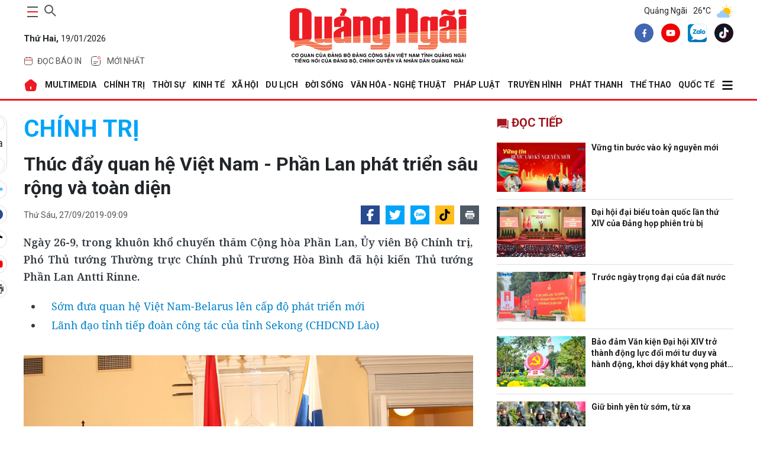

--- FILE ---
content_type: text/html; charset=utf-8
request_url: https://baoquangngai.vn/channel/2023/201909/thuc-day-quan-he-viet-nam-phan-lan-phat-trien-sau-rong-va-toan-dien-2965932/
body_size: 40985
content:
<!DOCTYPE html>
<html lang="vi" translate="no">
<head>
    <meta http-equiv="Content-Type" content="text/html;charset=utf-8" />
    <meta charset="UTF-8">
    <meta http-equiv="X-UA-Compatible" content="IE=edge">
    <meta http-equiv="content-language" content="vi">
    <meta name="viewport" content="width=device-width, initial-scale=1.0" />
    <meta name="google" content="notranslate" />
    <meta content="vi-vn" itemprop="inlanguage" />
    <title>Thúc đẩy quan hệ Việt Nam - Phần Lan phát triển sâu rộng và toàn diện</title>
            <meta id="metaRobots" name="robots" content="index,follow,all,notranslate" />
    <meta name="format-detection" content="telephone=no" />
    <meta name="format-detection" content="address=no" />
    <meta name="Language" content="vi" />
    <link rel="icon" type="image/png" sizes="16x16" href="/image/icon_QNg.png">
        <meta name="description" content="Ngày 26-9, trong khuôn khổ chuyến thăm Cộng hòa Phần Lan, Ủy viên Bộ Chính trị, Phó Thủ tướng Thường trực Chính phủ Trương Hòa Bình đã hội kiến Thủ tướng Phần Lan Antti Rinne." />
    <meta name="keywords" content="" />
    <meta name="news_keywords" content="" />
    <link rel="canonical" href="https://baoquangngai.vn//channel/2023/201909/thuc-day-quan-he-viet-nam-phan-lan-phat-trien-sau-rong-va-toan-dien-2965932/" />
    <link rel="alternate" href="https://baoquangngai.vn//channel/2023/201909/thuc-day-quan-he-viet-nam-phan-lan-phat-trien-sau-rong-va-toan-dien-2965932/" hreflang="vi-vn" />
    <meta property="og:site_name" content="Thúc đẩy quan hệ Việt Nam - Phần Lan phát triển sâu rộng và toàn diện">
    <meta property="og:url" itemprop="url" content="https://baoquangngai.vn//channel/2023/201909/thuc-day-quan-he-viet-nam-phan-lan-phat-trien-sau-rong-va-toan-dien-2965932/" />
    <meta property="og:type" content="article" />
    <meta property="og:title" charset="UTF-8" http-equiv="Content-Type" itemprop="headline" content="" />
        <meta property="og:description" content="Ngày 26-9, trong khuôn khổ chuyến thăm Cộng hòa Phần Lan, Ủy viên Bộ Chính trị, Phó Thủ tướng Thường trực Chính phủ Trương Hòa Bình đã hội kiến Thủ tướng Phần Lan Antti Rinne." />
    <meta property="og:image" content="https://image.baoquangngai.vn//file/dataimages/201909/original/images2234037_binh.jpg" />
    <meta property="og:image:width">
    <meta property="og:image:height">
    <meta property="article:author" content="BaoQuangNgai" />
    <meta property="article:section" content="News" />
    <meta property="article:tag" content="" />
    <link rel="shortcut icon" href="/image/icon_QNg.png">
    <!-- GOOGLE FONTS -->
    <link href="https://fonts.googleapis.com/css2?family=Noto+Serif:wght@400;700&family=Roboto:ital,wght@0,100;0,300;0,400;0,500;0,700;0,900;1,100;1,300;1,400;1,500;1,700;1,900&display=swap&subset=vietnamese" rel="stylesheet" />
    <!-- BootStrap -->
    <link href="/lib/bootstrap/bootstrap.min.css" rel="stylesheet" />
    <!-- Global -->
    <link href="/css/global.css?v=639044367850420608" rel="stylesheet" />
    
            <link href="/css/slug-all.css?v=0wfu40KLLkdqB8kqlcJEGaOflGBFtP-amKvnb1eKFAs" rel="stylesheet" />
            <link rel="stylesheet" href="https://cdn.jsdelivr.net/npm/glightbox/dist/css/glightbox.min.css" />
            <link href="/lib/toastr/toastr.min.css" rel="stylesheet" />
            <link href="/css/detail.css?v=8ehRpVem_o55LxpoPWNzDOsJ71wXxKQRKyrdsTeYifk" rel="stylesheet" />
        
        <script type="application/ld+json">
            {
            "@context": "http://schema.org",
            "@type": "NewsArticle",
            "headline": "Thúc đẩy quan hệ Việt Nam - Phần Lan phát triển sâu rộng và toàn diện",
            "description": "Ngày 26-9, trong khuôn khổ chuyến thăm Cộng hòa Phần Lan, Ủy viên Bộ Chính trị, Phó Thủ tướng Thường trực Chính phủ Trương Hòa Bình đã hội kiến Thủ tướng Phần Lan Antti Rinne.",
            "image": "https://image.baoquangngai.vn//file/dataimages/201909/original/images2234037_binh.jpg",
            "datePublished": "2019-09-27T09:09:46+07:00",
            "dateModified":  "2019-09-27T09:09:46+07:00",
            "publisher": {
            "@type": "Organization",
            "name": "Báo Quảng Ngãi điện tử"
            }
            }
        </script>
</head>
<body>
    
    <div b-ico8nbm7el class="container">
        <!--Header-->
        <header b-ico8nbm7el>
            <div class="main-head">
    <div class="item">
        <div class="control d-flex">
            <button class="main-nav-toggle" aria-label="maintoggle" onclick="menuToggle()">
                <span></span>
            </button>
            <div class="search-wrapper">
                <div class="input-holder">
                    <input type="text"
                           class="search-input"
                           placeholder="Tìm kiếm " id="inputSearch" />
                    <button class="search-icon" aria-label="searchicon"
                            onclick="searchToggle(this, event);">
                        <span></span>
                    </button>
                </div>
                <span class="close" onclick="searchToggle(this, event);"></span>
            </div>
        </div>
        <p class="date">
            <b>Th&#x1EE9; Hai,</b>
            19/01/2026
        </p>
        <div class="header-menu">
            <ul class="list">
                <li class="menu-item">
                    <a href="/bao-in" class="tag">
                        <svg width="16"
                             height="16"
                             viewBox="0 0 16 16"
                             fill="none"
                             xmlns="http://www.w3.org/2000/svg">
                            <path d="M1.6665 6.5H14.3332"
                                  stroke="#ED1C24"
                                  stroke-linecap="round" />
                            <path d="M1.5 7.83333C1.5 5.31918 1.5 4.0621 2.26152 3.28105C3.02304 2.5 4.2487 2.5 6.7 2.5H9.3C11.7513 2.5 12.977 2.5 13.7385 3.28105C14.5 4.0621 14.5 5.31918 14.5 7.83333V9.16667C14.5 11.6808 14.5 12.9379 13.7385 13.719C12.977 14.5 11.7513 14.5 9.3 14.5H6.7C4.2487 14.5 3.02304 14.5 2.26152 13.719C1.5 12.9379 1.5 11.6808 1.5 9.16667V7.83333Z"
                                  stroke="#525252" />
                            <path d="M5.5 3.5V1.5"
                                  stroke="#ED1C24"
                                  stroke-linecap="round" />
                            <path d="M10.5 3.50002V1.50002"
                                  stroke="#ED1C24"
                                  stroke-linecap="round" />
                        </svg>
                        <span>đọc báo in</span>
                    </a>
                    <div class="dropdown-menu">
                        <ul>
                            <li class="list-item"><a href="/bao-in/bao-in-hang-ngay">Báo Hàng ngày</a></li>
                            <li class="list-item"><a href="/bao-in/bao-in-cuoi-tuan">Báo Cuối tuần</a></li>
                        </ul>
                    </div>
                </li>
                <li class="menu-item">
                    <a href="/tin-moi-nhat" class="tag">
                        <svg version="1.1"
                             id="Layer_1"
                             xmlns="http://www.w3.org/2000/svg"
                             xmlns:xlink="http://www.w3.org/1999/xlink"
                             x="0px"
                             y="0px"
                             width="24px"
                             height="24px"
                             viewBox="0 0 24 24"
                             enable-background="new 0 0 24 24"
                             xml:space="preserve">
                        <path fill="none"
                              stroke="#424242"
                              stroke-linecap="round"
                              d="M19.5,10.5V12c0,3.535,0,5.303-1.098,6.402
                    C17.303,19.5,15.535,19.5,12,19.5c-3.536,0-5.303,0-6.402-1.098C4.5,17.303,4.5,15.535,4.5,12c0-3.536,0-5.303,1.098-6.402
                    C6.697,4.5,8.464,4.5,12,4.5h1.5" />
                        <path fill="none"
                              stroke="#ED1C24"
                              d="M19.5,6.5c0,1.104-0.896,2-2,2s-2-0.896-2-2s0.896-2,2-2S19.5,5.396,19.5,6.5z" />
                        <path fill="none"
                              stroke="#424242"
                              stroke-linecap="round"
                              d="M8.5,13.5h7" />
                        <path fill="none"
                              stroke="#424242"
                              stroke-linecap="round"
                              d="M8.5,16.5h4" />
                    </svg>
                        <span>Mới nhất</span>
                    </a>
                </li>
            </ul>
        </div>
    </div>
    <div class="item">
        <h2 class="logo">
            <a href="/">
                <img src="/image/logo_BQNg.png" alt="Báo Quảng Ngãi" />
            </a>
        </h2>
    </div>
    <div class="item">
        <!--Thời tiết-->
            <div class="weather">
        <span>Quảng Ngãi</span>
                    <span>26°C</span>
                    <span>
                        <img src="https://file.thoitiet.edu.vn/thoitietedu/icons/02d.png" alt="Thới tiết Quảng Ngãi" />
                    </span>
    </div>

        <div class="share">
            <a aria-label="facebook" title="facebook" href="https://www.facebook.com/profile.php?id=100067857617655" class="item-social" rel="nofollow" target="_blank">
                <svg width="32" height="33" viewBox="0 0 32 33" fill="none" xmlns="http://www.w3.org/2000/svg">
                    <path d="M16 32.6406C24.8366 32.6406 32 25.4772 32 16.6406C32 7.80407 24.8366 0.640625 16 0.640625C7.16344 0.640625 0 7.80407 0 16.6406C0 25.4772 7.16344 32.6406 16 32.6406Z" fill="#4167B2"></path>
                    <path d="M18.8437 12.5446H20.1096V10.3398C19.8913 10.3098 19.1402 10.2422 18.2654 10.2422C16.4402 10.2422 15.1899 11.3902 15.1899 13.5003V15.4422H13.1758V17.907H15.1899V24.1089H17.6593V17.9076H19.592L19.8988 15.4427H17.6588V13.7447C17.6593 13.0323 17.8511 12.5446 18.8437 12.5446Z" fill="white"></path>
                </svg>
            </a>
            <a aria-label="youtube" title="youtube" href="https://www.youtube.com/truyenhinhquangngai" class="item-social" rel="nofollow" target="_blank">
                <svg width="32" height="33" viewBox="0 0 32 33" fill="none" xmlns="http://www.w3.org/2000/svg">
                    <path d="M16 32.6406C24.8366 32.6406 32 25.4772 32 16.6406C32 7.80407 24.8366 0.640625 16 0.640625C7.16344 0.640625 0 7.80407 0 16.6406C0 25.4772 7.16344 32.6406 16 32.6406Z" fill="#F00000"></path>
                    <path d="M23.1523 13.0461C23.0673 12.7303 22.9009 12.4425 22.6697 12.2113C22.4385 11.9801 22.1507 11.8137 21.835 11.7287C20.6723 11.4141 16.0003 11.4141 16.0003 11.4141C16.0003 11.4141 11.3283 11.4141 10.1656 11.7287C9.84989 11.8137 9.56203 11.9801 9.33084 12.2113C9.09966 12.4425 8.93324 12.7303 8.84827 13.0461C8.63117 14.2318 8.52582 15.4353 8.53361 16.6407C8.52582 17.8462 8.63117 19.0497 8.84827 20.2354C8.93324 20.5511 9.09966 20.8389 9.33084 21.0702C9.56203 21.3013 9.84989 21.4677 10.1656 21.5527C11.3283 21.8674 16.0003 21.8674 16.0003 21.8674C16.0003 21.8674 20.6723 21.8674 21.835 21.5527C22.1507 21.4677 22.4385 21.3013 22.6697 21.0702C22.9009 20.8389 23.0673 20.5511 23.1523 20.2354C23.3694 19.0497 23.4747 17.8462 23.467 16.6407C23.4747 15.4353 23.3694 14.2318 23.1523 13.0461ZM14.507 18.8807V14.4007L18.3843 16.6407L14.507 18.8807Z" fill="white"></path>
                </svg>
            </a>
            <a aria-label="zalo" title="zalo" href="https://zalo.me/2091284818927145141" class="item-social" rel="nofollow">
                <img src="/image/zalo-logo.webp" alt="Zalo Báo Quảng Ngãi điện tử" />
            </a>
            <a aria-label="tiktok" title="tiktok" href="https://www.tiktok.com/@baoquangngai.vn?_t=ZS-8wAkH3qmY3c&_r=1" class="item-social" rel="nofollow" target="_blank">
                <svg width="32" height="33" viewBox="0 0 32 33" fill="none" xmlns="http://www.w3.org/2000/svg">
                    <path fill-rule="evenodd" clip-rule="evenodd" d="M16 0.640625C24.8367 0.640625 32.0001 7.80406 32.0001 16.6407C32.0001 25.4773 24.8367 32.6407 16 32.6407C7.16343 32.6407 0 25.4773 0 16.6407C0 7.80406 7.16343 0.640625 16 0.640625ZM19.2123 7.42217C19.2447 7.69836 19.2915 7.96562 19.3526 8.2229L19.9577 8.2231C20.0701 9.18223 20.3423 10.0585 20.7704 10.786C21.4695 11.4335 22.3828 11.8328 23.4853 11.9035V12.7874C23.6898 12.83 23.9029 12.859 24.1245 12.8732V15.7234C22.6992 15.8637 21.4518 15.3945 19.9984 14.5204L20.2215 19.4016C20.2215 20.9758 20.2273 21.6953 19.3826 23.1433C17.4102 26.5246 13.796 26.6642 11.4937 24.9022C10.3159 24.4937 9.27908 23.7055 8.62513 22.6356C6.71713 19.5141 8.43706 14.4264 13.9711 13.9028L13.9621 14.655V14.8441C14.2601 14.7821 14.5731 14.7343 14.9023 14.7032V17.7091C13.7039 17.9065 12.9427 18.2745 12.5869 18.9551C11.8742 20.3181 12.1982 21.5016 12.9436 22.2488C14.5061 22.5172 16.246 21.4346 15.9841 18.0871V7.42207H19.2124L19.2123 7.42217Z" fill="#1A121F"></path>
                    <path fill-rule="evenodd" clip-rule="evenodd" d="M19.2135 7.42197C19.5104 9.95695 21.0293 11.7456 23.4863 11.9034V14.3078L23.4705 14.3092V12.2668C21.0134 12.1092 19.6006 10.5974 19.3037 8.06239L16.7008 8.06229V18.7273C17.0763 23.5277 13.336 23.6704 11.9052 21.8503C13.5834 22.8999 16.3084 22.2176 15.9852 18.0869V7.42188H19.2135V7.42197ZM12.2195 25.1017C10.7489 24.799 9.41157 23.9204 8.62619 22.6356C6.71819 19.514 8.43813 14.4264 13.9722 13.9028L13.9631 14.655C8.83259 15.4722 8.31746 20.9833 9.73826 23.2759C10.2861 24.16 11.1856 24.7818 12.2195 25.1017Z" fill="#26F4EE"></path>
                    <path fill-rule="evenodd" clip-rule="evenodd" d="M19.9573 8.22285C20.1264 9.66631 20.6574 10.9223 21.5369 11.7655C20.3018 11.1267 19.5564 9.9113 19.3229 8.22266L19.9574 8.22285H19.9573ZM23.469 12.7839C23.6784 12.8284 23.8968 12.8585 24.1241 12.8731V15.7232C22.6988 15.8636 21.4514 15.3943 19.9979 14.5203L20.221 19.4015C20.221 20.9757 20.2269 21.6951 19.3822 23.1432C17.3236 26.6721 13.4765 26.6705 11.1992 24.6609C14.1685 26.3664 19.3522 25.0312 19.3427 19.2415V13.9139C20.7963 14.788 22.0436 15.2573 23.4689 15.1168V12.7838L23.469 12.7839ZM13.9616 14.8441C14.2597 14.7821 14.5727 14.7342 14.9018 14.7031V17.709C13.7035 17.9065 12.9423 18.2744 12.5864 18.9551C11.5841 20.8716 12.6319 22.4339 14.019 22.9261C12.2838 22.8638 10.5621 21.0816 11.7577 18.7951C12.1136 18.1146 12.7633 17.7465 13.9616 17.5491V14.8442V14.8441Z" fill="#FB2C53"></path>
                    <path fill-rule="evenodd" clip-rule="evenodd" d="M19.3029 8.0626C19.5999 10.5976 21.0126 12.1094 23.4697 12.267V15.1172C22.0444 15.2575 20.797 14.7884 19.3435 13.9143V19.2418C19.355 26.1954 11.8746 26.7244 9.73749 23.2761C8.31669 20.9835 8.83173 15.4724 13.9624 14.6552V17.5492C12.764 17.7467 12.1144 18.1148 11.7585 18.7953C9.55922 23.0009 17.2302 25.503 16.7001 18.7275V8.0625L19.303 8.0626H19.3029Z" fill="#FEFEFE"></path>
                </svg>
            </a>
        </div>
    </div>
</div>
        </header>

        <!--Menu-->
            <nav class="main-nav menu-header">
        <div class="menu">
            <ul>
                <li>
                    <a href="/" alt="Báo Quảng Ngãi điện tử">
                        <svg width="24"
                        height="24"
                        viewBox="0 0 24 24"
                        fill="none"
                        xmlns="http://www.w3.org/2000/svg">
                            <path fill-rule="evenodd"
                            clip-rule="evenodd"
                            d="M14.28 2.77L20.83 8.01C21.75 8.76 22.32 10.26 22.14 11.43L20.88 18.97C20.59 20.64 18.99 22 17.3 22H6.69996C4.98996 22 3.41996 20.67 3.12996 18.98L1.86996 11.44C1.66996 10.26 2.23996 8.76 3.17996 8.01L9.72996 2.76C11 1.74 13 1.75 14.28 2.77ZM12 14C11.4477 14 11 14.4477 11 15V18C11 18.5523 11.4477 19 12 19C12.5523 19 13 18.5523 13 18V15C13 14.4477 12.5523 14 12 14Z"
                            fill="#ED1C24" />
                        </svg>
                    </a>
                </li>
                                    <li>
                                        <a href="/multimedia"> MULTIMEDIA </a>
                                        <div class="dropdown-menu">
                                            <ul>
                                                            <li class="list-item">
                                                                <a href="/multimedia/thoi-su-truyen-hinh">Thời sự truyền hình</a>
                                                            </li>
                                                            <li class="list-item">
                                                                <a href="/multimedia/video">Video</a>
                                                            </li>
                                                            <li class="list-item">
                                                                <a href="/multimedia/emagazine">Emagazine</a>
                                                            </li>
                                                            <li class="list-item">
                                                                <a href="/multimedia/podcast">Podcast</a>
                                                            </li>
                                                            <li class="list-item">
                                                                <a href="/multimedia/anh">Ảnh</a>
                                                            </li>
                                                            <li class="list-item">
                                                                <a href="/multimedia/infographic">Infographic</a>
                                                            </li>
                                            </ul>
                                        </div>
                                    </li>
                                    <li>
                                        <a href="/chinh-tri"> CHÍNH TRỊ </a>
                                        <div class="dropdown-menu">
                                            <ul>
                                                            <li class="list-item">
                                                                <a href="/chinh-tri/xay-dung-dang">Xây dựng Đảng</a>
                                                            </li>
                                                            <li class="list-item">
                                                                <a href="/chinh-tri/dua-nghi-quyet-vao-cuoc-song">Đưa Nghị quyết vào cuộc sống</a>
                                                            </li>
                                                            <li class="list-item">
                                                                <a href="/chinh-tri/hoc-va-lam-theo-bac">Học và làm theo Bác</a>
                                                            </li>
                                                            <li class="list-item">
                                                                <a href="/chinh-tri/quoc-hoi-hdnd">Quốc hội - HĐND</a>
                                                            </li>
                                                            <li class="list-item">
                                                                <a href="/chinh-tri/chinh-quyen">Chính quyền</a>
                                                            </li>
                                                            <li class="list-item">
                                                                <a href="/chinh-tri/quoc-phong-toan-dan">Quốc phòng toàn dân</a>
                                                            </li>
                                                            <li class="list-item">
                                                                <a href="/chinh-tri/nhan-su">Nhân sự</a>
                                                            </li>
                                                            <li class="list-item">
                                                                <a href="/chinh-tri/cai-cach-hanh-chinh">Cải cách hành chính</a>
                                                            </li>
                                            </ul>
                                        </div>
                                    </li>
                                    <li>
                                        <a href="/thoi-su"> THỜI SỰ </a>
                                        <div class="dropdown-menu">
                                            <ul>
                                                            <li class="list-item">
                                                                <a href="/thoi-su/trong-tinh">Trong tỉnh</a>
                                                            </li>
                                                            <li class="list-item">
                                                                <a href="/thoi-su/trong-nuoc">Trong nước</a>
                                                            </li>
                                                            <li class="list-item">
                                                                <a href="/thoi-su/doi-ngoai">Đối ngoại</a>
                                                            </li>
                                                            <li class="list-item">
                                                                <a href="/thoi-su/su-kien-binh-luan">Sự kiện - Bình luận</a>
                                                            </li>
                                            </ul>
                                        </div>
                                    </li>
                                    <li>
                                        <a href="/kinh-te"> KINH TẾ </a>
                                        <div class="dropdown-menu">
                                            <ul>
                                                            <li class="list-item">
                                                                <a href="/kinh-te/do-thi-cong-nghiep">Đô thị - Công nghiệp</a>
                                                            </li>
                                                            <li class="list-item">
                                                                <a href="/kinh-te/nong-nghiep-nong-thon">Nông nghiệp - Nông thôn</a>
                                                            </li>
                                                            <li class="list-item">
                                                                <a href="/kinh-te/bien-kinh-te-bien">Biển - Kinh tế biển</a>
                                                            </li>
                                                            <li class="list-item">
                                                                <a href="/kinh-te/tai-chinh-thuong-mai">Tài chính - Thương mại</a>
                                                            </li>
                                                            <li class="list-item">
                                                                <a href="/kinh-te/doanh-nghiep-doanh-nhan">Doanh nghiệp - Doanh nhân</a>
                                                            </li>
                                                            <li class="list-item">
                                                                <a href="/kinh-te/khoi-nghiep-ocop">Khởi nghiệp - OCOP</a>
                                                            </li>
                                            </ul>
                                        </div>
                                    </li>
                                    <li>
                                        <a href="/xa-hoi"> XÃ HỘI </a>
                                        <div class="dropdown-menu">
                                            <ul>
                                                            <li class="list-item">
                                                                <a href="/xa-hoi/giao-duc">Giáo dục</a>
                                                            </li>
                                                            <li class="list-item">
                                                                <a href="/xa-hoi/y-te">Y tế</a>
                                                            </li>
                                                            <li class="list-item">
                                                                <a href="/xa-hoi/hoi-doan-the">Hội - Đoàn thể</a>
                                                            </li>
                                                            <li class="list-item">
                                                                <a href="/xa-hoi/moi-truong">Môi trường</a>
                                                            </li>
                                                            <li class="list-item">
                                                                <a href="/xa-hoi/lao-dong-viec-lam">Lao động - Việc làm</a>
                                                            </li>
                                                            <li class="list-item">
                                                                <a href="/xa-hoi/nhip-song-vung-cao">Nhịp sống vùng cao</a>
                                                            </li>
                                            </ul>
                                        </div>
                                    </li>
                                    <li>
                                        <a href="/du-lich"> DU LỊCH </a>
                                        <div class="dropdown-menu">
                                            <ul>
                                                            <li class="list-item">
                                                                <a href="/du-lich/danh-lam-thang-canh">Danh lam thắng cảnh</a>
                                                            </li>
                                                            <li class="list-item">
                                                                <a href="/du-lich/trai-nghiem-kham-pha">Trải nghiệm - Khám phá</a>
                                                            </li>
                                                            <li class="list-item">
                                                                <a href="/du-lich/am-thuc">Ẩm thực</a>
                                                            </li>
                                            </ul>
                                        </div>
                                    </li>
                                    <li>
                                        <a href="/doi-song"> ĐỜI SỐNG </a>
                                        <div class="dropdown-menu">
                                            <ul>
                                                            <li class="list-item">
                                                                <a href="/doi-song/nguoi-tot-viec-tot">Người tốt - Việc tốt</a>
                                                            </li>
                                                            <li class="list-item">
                                                                <a href="/doi-song/thanh-am-cuoc-song">Thanh âm cuộc sống</a>
                                                            </li>
                                                            <li class="list-item">
                                                                <a href="/doi-song/hon-nhan-gia-dinh">Hôn nhân - Gia đình</a>
                                                            </li>
                                                            <li class="list-item">
                                                                <a href="/doi-song/vong-tay-nhan-ai">Vòng tay nhân ái</a>
                                                            </li>
                                                            <li class="list-item">
                                                                <a href="/doi-song/nhip-cau-ban-doc">Nhịp cầu bạn đọc</a>
                                                            </li>
                                                            <li class="list-item">
                                                                <a href="/doi-song/goc-ban-tre">Góc bạn trẻ</a>
                                                            </li>
                                                            <li class="list-item">
                                                                <a href="/doi-song/lam-dep">Làm đẹp</a>
                                                            </li>
                                            </ul>
                                        </div>
                                    </li>
                                    <li>
                                        <a href="/van-hoa-nghe-thuat"> VĂN HÓA - NGHỆ THUẬT </a>
                                        <div class="dropdown-menu">
                                            <ul>
                                                            <li class="list-item">
                                                                <a href="/van-hoa-nghe-thuat/tim-lai-dau-xua">Tìm lại dấu xưa</a>
                                                            </li>
                                                            <li class="list-item">
                                                                <a href="/van-hoa-nghe-thuat/thong-tin-van-hoa-van-nghe">Thông tin Văn hóa - Văn nghệ</a>
                                                            </li>
                                                            <li class="list-item">
                                                                <a href="/van-hoa-nghe-thuat/truyen-ngan-tap-but">Truyện ngắn - Tạp bút</a>
                                                            </li>
                                                            <li class="list-item">
                                                                <a href="/van-hoa-nghe-thuat/tac-gia-tac-pham">Tác giả - Tác phẩm</a>
                                                            </li>
                                                            <li class="list-item">
                                                                <a href="/van-hoa-nghe-thuat/tho">Thơ</a>
                                                            </li>
                                                            <li class="list-item">
                                                                <a href="/van-hoa-nghe-thuat/tuoi-hong">Tuổi hồng</a>
                                                            </li>
                                            </ul>
                                        </div>
                                    </li>
                                    <li>
                                        <a href="/phap-luat"> PHÁP LUẬT </a>
                                        <div class="dropdown-menu">
                                            <ul>
                                                            <li class="list-item">
                                                                <a href="/phap-luat/an-ninh-trat-tu">An ninh - Trật tự</a>
                                                            </li>
                                                            <li class="list-item">
                                                                <a href="/phap-luat/an-toan-giao-thong">An toàn giao thông</a>
                                                            </li>
                                                            <li class="list-item">
                                                                <a href="/phap-luat/tu-van-phap-luat">Tư vấn pháp luật</a>
                                                            </li>
                                                            <li class="list-item">
                                                                <a href="/phap-luat/van-ban-moi">Văn bản mới</a>
                                                            </li>
                                            </ul>
                                        </div>
                                    </li>
                                    <li>
                                        <a href="https://quangngaitv.vn/truyen-hinh" target="_blank"> Truyền hình </a>
                                        <div class="dropdown-menu">
                                            <ul>
                                            </ul>
                                        </div>
                                    </li>
                                    <li>
                                        <a href="https://quangngaitv.vn/phat-thanh" target="_blank"> Phát thanh </a>
                                        <div class="dropdown-menu">
                                            <ul>
                                            </ul>
                                        </div>
                                    </li>
                                    <li>
                                        <a href="/the-thao"> THỂ THAO </a>
                                        <div class="dropdown-menu">
                                            <ul>
                                                            <li class="list-item">
                                                                <a href="/the-thao/trong-tinh">Trong tỉnh</a>
                                                            </li>
                                                            <li class="list-item">
                                                                <a href="/the-thao/trong-nuoc">Trong nước</a>
                                                            </li>
                                                            <li class="list-item">
                                                                <a href="/the-thao/quoc-te">Quốc tế</a>
                                                            </li>
                                                            <li class="list-item">
                                                                <a href="/the-thao/sea-games-33">SEA Games 33</a>
                                                            </li>
                                                            <li class="list-item">
                                                                <a href="/the-thao/dai-hoi-tdtt">Đại hội TDTT</a>
                                                            </li>
                                            </ul>
                                        </div>
                                    </li>
                                    <li>
                                        <a href="/quoc-te"> QUỐC TẾ </a>
                                        <div class="dropdown-menu">
                                            <ul>
                                                            <li class="list-item">
                                                                <a href="/quoc-te/tin-tuc">Tin tức</a>
                                                            </li>
                                                            <li class="list-item">
                                                                <a href="/quoc-te/binh-luan">Bình luận</a>
                                                            </li>
                                                            <li class="list-item">
                                                                <a href="/quoc-te/tu-lieu">Tư liệu</a>
                                                            </li>
                                            </ul>
                                        </div>
                                    </li>
                    <li>
                        <a href="javascript:;">
                            <svg width="20"
                                 height="20"
                                 xmlns="http://www.w3.org/2000/svg"
                                 viewBox="0 0 448 512">
                                <path d="M0 96C0 78.3 14.3 64 32 64l384 0c17.7 0 32 14.3 32 32s-14.3 32-32 32L32 128C14.3 128 0 113.7 0 96zM0 256c0-17.7 14.3-32 32-32l384 0c17.7 0 32 14.3 32 32s-14.3 32-32 32L32 288c-17.7 0-32-14.3-32-32zM448 416c0 17.7-14.3 32-32 32L32 448c-17.7 0-32-14.3-32-32s14.3-32 32-32l384 0c17.7 0 32 14.3 32 32z" />
                            </svg>
                        </a>
                        <div class="dropdown-menu">
                            <ul>
                                            <li class="list-item">
                                                <a href="/quang-ngai-que-minh">QUẢNG NGÃI QUÊ MÌNH</a>
                                            </li>
                                            <li class="list-item">
                                                <a href="/khoa-hoc-cong-nghe">KHOA HỌC - CÔNG NGHỆ</a>
                                            </li>
                                            <li class="list-item">
                                                <a href="/hoat-dong-cua-lanh-dao-tinh">HOẠT ĐỘNG CỦA LÃNH ĐẠO TỈNH</a>
                                            </li>
                                            <li class="list-item">
                                                <a href="/phong-su">PHÓNG SỰ</a>
                                            </li>
                                            <li class="list-item">
                                                <a href="/phong-van-doi-thoai">PHỎNG VẤN - ĐỐI THOẠI</a>
                                            </li>
                                            <li class="list-item">
                                                <a href="/bao-in">BÁO IN</a>
                                            </li>
                                            <li class="list-item">
                                                <a href="/tet-online">TẾT ONLINE</a>
                                            </li>
                                            <li class="list-item">
                                                <a href="/chuyen-de-chuyen-sau">CHUYÊN ĐỀ CHUYÊN SÂU</a>
                                            </li>
                                            <li class="list-item">
                                                <a href="/nhin-ra-tinh-ban">NHÌN RA TỈNH BẠN</a>
                                            </li>
                                            <li class="list-item">
                                                <a href="/thong-tin-can-biet">THÔNG TIN CẦN BIẾT</a>
                                            </li>
                                            <li class="list-item">
                                                <a href="/o-to-xe-may">Ô TÔ - XE MÁY</a>
                                            </li>
                                            <li class="list-item">
                                                <a href="/multimedia">MULTIMEDIA</a>
                                            </li>
                            </ul>
                        </div>
                    </li>
            </ul>
        </div>
        <div class="sub-menu">
            <button class="close">
                <svg width="15"
                     height="15"
                     xmlns="http://www.w3.org/2000/svg"
                     viewBox="0 0 384 512">
                    <path d="M376.6 84.5c11.3-13.6 9.5-33.8-4.1-45.1s-33.8-9.5-45.1 4.1L192 206 56.6 43.5C45.3 29.9 25.1 28.1 11.5 39.4S-3.9 70.9 7.4 84.5L150.3 256 7.4 427.5c-11.3 13.6-9.5 33.8 4.1 45.1s33.8 9.5 45.1-4.1L192 306 327.4 468.5c11.3 13.6 31.5 15.4 45.1 4.1s15.4-31.5 4.1-45.1L233.7 256 376.6 84.5z" />
                </svg>
            </button>
            <div class="search-wrap">
                <div class="search-box">
                    <input id="inputSearchMB" type="text" placeholder="Tìm kiếm " />
                    <button class="icon" id="search_buttonMB">
                        <svg width="20"
                             height="20"
                             xmlns="http://www.w3.org/2000/svg"
                             viewBox="0 0 512 512">
                            <path d="M416 208c0 45.9-14.9 88.3-40 122.7L502.6 457.4c12.5 12.5 12.5 32.8 0 45.3s-32.8 12.5-45.3 0L330.7 376c-34.4 25.2-76.8 40-122.7 40C93.1 416 0 322.9 0 208S93.1 0 208 0S416 93.1 416 208zM208 352a144 144 0 1 0 0-288 144 144 0 1 0 0 288z" />
                        </svg>
                    </button>
                </div>
            </div>
            <div class="header-menu">
                <div class="tag">
                    <a href="/bao-in">
                        <svg width="16"
                             height="16"
                             viewBox="0 0 16 16"
                             fill="none"
                             xmlns="http://www.w3.org/2000/svg">
                            <path d="M1.6665 6.5H14.3332"
                                  stroke="#ED1C24"
                                  stroke-linecap="round"></path>
                            <path d="M1.5 7.83333C1.5 5.31918 1.5 4.0621 2.26152 3.28105C3.02304 2.5 4.2487 2.5 6.7 2.5H9.3C11.7513 2.5 12.977 2.5 13.7385 3.28105C14.5 4.0621 14.5 5.31918 14.5 7.83333V9.16667C14.5 11.6808 14.5 12.9379 13.7385 13.719C12.977 14.5 11.7513 14.5 9.3 14.5H6.7C4.2487 14.5 3.02304 14.5 2.26152 13.719C1.5 12.9379 1.5 11.6808 1.5 9.16667V7.83333Z"
                                  stroke="#525252"></path>
                            <path d="M5.5 3.5V1.5"
                                  stroke="#ED1C24"
                                  stroke-linecap="round"></path>
                            <path d="M10.5 3.50002V1.50002"
                                  stroke="#ED1C24"
                                  stroke-linecap="round"></path>
                        </svg>
                        <span>Đọc báo in</span>
                    </a>
                </div>
                <div class="tag">
                    <a href="/tin-moi-nhat">
                        <svg version="1.1"
                             id="Layer_1"
                             xmlns="http://www.w3.org/2000/svg"
                             xmlns:xlink="http://www.w3.org/1999/xlink"
                             x="0px"
                             y="0px"
                             width="24px"
                             height="24px"
                             viewBox="0 0 24 24"
                             enable-background="new 0 0 24 24"
                             xml:space="preserve">
                        <path fill="none"
                              stroke="#424242"
                              stroke-linecap="round"
                              d="M19.5,10.5V12c0,3.535,0,5.303-1.098,6.402
                  C17.303,19.5,15.535,19.5,12,19.5c-3.536,0-5.303,0-6.402-1.098C4.5,17.303,4.5,15.535,4.5,12c0-3.536,0-5.303,1.098-6.402
                  C6.697,4.5,8.464,4.5,12,4.5h1.5"></path>
                        <path fill="none"
                              stroke="#ED1C24"
                              d="M19.5,6.5c0,1.104-0.896,2-2,2s-2-0.896-2-2s0.896-2,2-2S19.5,5.396,19.5,6.5z"></path>
                        <path fill="none"
                              stroke="#424242"
                              stroke-linecap="round"
                              d="M8.5,13.5h7"></path>
                        <path fill="none"
                              stroke="#424242"
                              stroke-linecap="round"
                              d="M8.5,16.5h4"></path>
                    </svg>
                        <span>Mới nhất</span>
                    </a>
                </div>
            </div>
            <div class="category-menu">
                <ul>
                            <li>
                                <a class="title" href="/multimedia"> MULTIMEDIA </a>
                                <ul>
                                                <li class="list-item">
                                                    <a href="/multimedia/thoi-su-truyen-hinh">Thời sự truyền hình</a>
                                                </li>
                                                <li class="list-item">
                                                    <a href="/multimedia/video">Video</a>
                                                </li>
                                                <li class="list-item">
                                                    <a href="/multimedia/emagazine">Emagazine</a>
                                                </li>
                                                <li class="list-item">
                                                    <a href="/multimedia/podcast">Podcast</a>
                                                </li>
                                                <li class="list-item">
                                                    <a href="/multimedia/anh">Ảnh</a>
                                                </li>
                                                <li class="list-item">
                                                    <a href="/multimedia/infographic">Infographic</a>
                                                </li>
                                </ul>
                            </li>
                            <li>
                                <a class="title" href="/chinh-tri"> CHÍNH TRỊ </a>
                                <ul>
                                                <li class="list-item">
                                                    <a href="/chinh-tri/xay-dung-dang">Xây dựng Đảng</a>
                                                </li>
                                                <li class="list-item">
                                                    <a href="/chinh-tri/dua-nghi-quyet-vao-cuoc-song">Đưa Nghị quyết vào cuộc sống</a>
                                                </li>
                                                <li class="list-item">
                                                    <a href="/chinh-tri/hoc-va-lam-theo-bac">Học và làm theo Bác</a>
                                                </li>
                                                <li class="list-item">
                                                    <a href="/chinh-tri/quoc-hoi-hdnd">Quốc hội - HĐND</a>
                                                </li>
                                                <li class="list-item">
                                                    <a href="/chinh-tri/chinh-quyen">Chính quyền</a>
                                                </li>
                                                <li class="list-item">
                                                    <a href="/chinh-tri/quoc-phong-toan-dan">Quốc phòng toàn dân</a>
                                                </li>
                                                <li class="list-item">
                                                    <a href="/chinh-tri/nhan-su">Nhân sự</a>
                                                </li>
                                                <li class="list-item">
                                                    <a href="/chinh-tri/cai-cach-hanh-chinh">Cải cách hành chính</a>
                                                </li>
                                </ul>
                            </li>
                            <li>
                                <a class="title" href="/thoi-su"> THỜI SỰ </a>
                                <ul>
                                                <li class="list-item">
                                                    <a href="/thoi-su/trong-tinh">Trong tỉnh</a>
                                                </li>
                                                <li class="list-item">
                                                    <a href="/thoi-su/trong-nuoc">Trong nước</a>
                                                </li>
                                                <li class="list-item">
                                                    <a href="/thoi-su/doi-ngoai">Đối ngoại</a>
                                                </li>
                                                <li class="list-item">
                                                    <a href="/thoi-su/su-kien-binh-luan">Sự kiện - Bình luận</a>
                                                </li>
                                </ul>
                            </li>
                            <li>
                                <a class="title" href="/kinh-te"> KINH TẾ </a>
                                <ul>
                                                <li class="list-item">
                                                    <a href="/kinh-te/do-thi-cong-nghiep">Đô thị - Công nghiệp</a>
                                                </li>
                                                <li class="list-item">
                                                    <a href="/kinh-te/nong-nghiep-nong-thon">Nông nghiệp - Nông thôn</a>
                                                </li>
                                                <li class="list-item">
                                                    <a href="/kinh-te/bien-kinh-te-bien">Biển - Kinh tế biển</a>
                                                </li>
                                                <li class="list-item">
                                                    <a href="/kinh-te/tai-chinh-thuong-mai">Tài chính - Thương mại</a>
                                                </li>
                                                <li class="list-item">
                                                    <a href="/kinh-te/doanh-nghiep-doanh-nhan">Doanh nghiệp - Doanh nhân</a>
                                                </li>
                                                <li class="list-item">
                                                    <a href="/kinh-te/khoi-nghiep-ocop">Khởi nghiệp - OCOP</a>
                                                </li>
                                </ul>
                            </li>
                            <li>
                                <a class="title" href="/xa-hoi"> XÃ HỘI </a>
                                <ul>
                                                <li class="list-item">
                                                    <a href="/xa-hoi/giao-duc">Giáo dục</a>
                                                </li>
                                                <li class="list-item">
                                                    <a href="/xa-hoi/y-te">Y tế</a>
                                                </li>
                                                <li class="list-item">
                                                    <a href="/xa-hoi/hoi-doan-the">Hội - Đoàn thể</a>
                                                </li>
                                                <li class="list-item">
                                                    <a href="/xa-hoi/moi-truong">Môi trường</a>
                                                </li>
                                                <li class="list-item">
                                                    <a href="/xa-hoi/lao-dong-viec-lam">Lao động - Việc làm</a>
                                                </li>
                                                <li class="list-item">
                                                    <a href="/xa-hoi/nhip-song-vung-cao">Nhịp sống vùng cao</a>
                                                </li>
                                </ul>
                            </li>
                            <li>
                                <a class="title" href="/du-lich"> DU LỊCH </a>
                                <ul>
                                                <li class="list-item">
                                                    <a href="/du-lich/danh-lam-thang-canh">Danh lam thắng cảnh</a>
                                                </li>
                                                <li class="list-item">
                                                    <a href="/du-lich/trai-nghiem-kham-pha">Trải nghiệm - Khám phá</a>
                                                </li>
                                                <li class="list-item">
                                                    <a href="/du-lich/am-thuc">Ẩm thực</a>
                                                </li>
                                </ul>
                            </li>
                            <li>
                                <a class="title" href="/doi-song"> ĐỜI SỐNG </a>
                                <ul>
                                                <li class="list-item">
                                                    <a href="/doi-song/nguoi-tot-viec-tot">Người tốt - Việc tốt</a>
                                                </li>
                                                <li class="list-item">
                                                    <a href="/doi-song/thanh-am-cuoc-song">Thanh âm cuộc sống</a>
                                                </li>
                                                <li class="list-item">
                                                    <a href="/doi-song/hon-nhan-gia-dinh">Hôn nhân - Gia đình</a>
                                                </li>
                                                <li class="list-item">
                                                    <a href="/doi-song/vong-tay-nhan-ai">Vòng tay nhân ái</a>
                                                </li>
                                                <li class="list-item">
                                                    <a href="/doi-song/nhip-cau-ban-doc">Nhịp cầu bạn đọc</a>
                                                </li>
                                                <li class="list-item">
                                                    <a href="/doi-song/goc-ban-tre">Góc bạn trẻ</a>
                                                </li>
                                                <li class="list-item">
                                                    <a href="/doi-song/lam-dep">Làm đẹp</a>
                                                </li>
                                </ul>
                            </li>
                            <li>
                                <a class="title" href="/van-hoa-nghe-thuat"> VĂN HÓA - NGHỆ THUẬT </a>
                                <ul>
                                                <li class="list-item">
                                                    <a href="/van-hoa-nghe-thuat/tim-lai-dau-xua">Tìm lại dấu xưa</a>
                                                </li>
                                                <li class="list-item">
                                                    <a href="/van-hoa-nghe-thuat/thong-tin-van-hoa-van-nghe">Thông tin Văn hóa - Văn nghệ</a>
                                                </li>
                                                <li class="list-item">
                                                    <a href="/van-hoa-nghe-thuat/truyen-ngan-tap-but">Truyện ngắn - Tạp bút</a>
                                                </li>
                                                <li class="list-item">
                                                    <a href="/van-hoa-nghe-thuat/tac-gia-tac-pham">Tác giả - Tác phẩm</a>
                                                </li>
                                                <li class="list-item">
                                                    <a href="/van-hoa-nghe-thuat/tho">Thơ</a>
                                                </li>
                                                <li class="list-item">
                                                    <a href="/van-hoa-nghe-thuat/tuoi-hong">Tuổi hồng</a>
                                                </li>
                                </ul>
                            </li>
                            <li>
                                <a class="title" href="/phap-luat"> PHÁP LUẬT </a>
                                <ul>
                                                <li class="list-item">
                                                    <a href="/phap-luat/an-ninh-trat-tu">An ninh - Trật tự</a>
                                                </li>
                                                <li class="list-item">
                                                    <a href="/phap-luat/an-toan-giao-thong">An toàn giao thông</a>
                                                </li>
                                                <li class="list-item">
                                                    <a href="/phap-luat/tu-van-phap-luat">Tư vấn pháp luật</a>
                                                </li>
                                                <li class="list-item">
                                                    <a href="/phap-luat/van-ban-moi">Văn bản mới</a>
                                                </li>
                                </ul>
                            </li>
                            <li>
                                <a class="title" href="https://quangngaitv.vn/truyen-hinh" target="_blank"> Truyền hình </a>
                                <ul>
                                </ul>
                            </li>
                            <li>
                                <a class="title" href="https://quangngaitv.vn/phat-thanh" target="_blank"> Phát thanh </a>
                                <ul>
                                </ul>
                            </li>
                            <li>
                                <a class="title" href="/the-thao"> THỂ THAO </a>
                                <ul>
                                                <li class="list-item">
                                                    <a href="/the-thao/trong-tinh">Trong tỉnh</a>
                                                </li>
                                                <li class="list-item">
                                                    <a href="/the-thao/trong-nuoc">Trong nước</a>
                                                </li>
                                                <li class="list-item">
                                                    <a href="/the-thao/quoc-te">Quốc tế</a>
                                                </li>
                                                <li class="list-item">
                                                    <a href="/the-thao/sea-games-33">SEA Games 33</a>
                                                </li>
                                                <li class="list-item">
                                                    <a href="/the-thao/dai-hoi-tdtt">Đại hội TDTT</a>
                                                </li>
                                </ul>
                            </li>
                            <li>
                                <a class="title" href="/quoc-te"> QUỐC TẾ </a>
                                <ul>
                                                <li class="list-item">
                                                    <a href="/quoc-te/tin-tuc">Tin tức</a>
                                                </li>
                                                <li class="list-item">
                                                    <a href="/quoc-te/binh-luan">Bình luận</a>
                                                </li>
                                                <li class="list-item">
                                                    <a href="/quoc-te/tu-lieu">Tư liệu</a>
                                                </li>
                                </ul>
                            </li>
                            <li>
                                <a class="title" href="/quang-ngai-que-minh"> QUẢNG NGÃI QUÊ MÌNH </a>
                                <ul>
                                                <li class="list-item">
                                                    <a href="/quang-ngai-que-minh/dat-va-nguoi">Đất và người</a>
                                                </li>
                                                <li class="list-item">
                                                    <a href="/quang-ngai-que-minh/nhip-song-phuong-xa">Nhịp sống phương xa</a>
                                                </li>
                                </ul>
                            </li>
                            <li>
                                <a class="title" href="/khoa-hoc-cong-nghe"> KHOA HỌC - CÔNG NGHỆ </a>
                                <ul>
                                                <li class="list-item">
                                                    <a href="/khoa-hoc-cong-nghe/dien-dan-tri-thuc">Diễn đàn trí thức</a>
                                                </li>
                                                <li class="list-item">
                                                    <a href="/khoa-hoc-cong-nghe/chuyen-doi-so">Chuyển đổi số</a>
                                                </li>
                                                <li class="list-item">
                                                    <a href="/khoa-hoc-cong-nghe/cong-nghe">Công nghệ</a>
                                                </li>
                                                <li class="list-item">
                                                    <a href="/khoa-hoc-cong-nghe/thoi-tiet">Thời tiết</a>
                                                </li>
                                </ul>
                            </li>
                            <li>
                                <a class="title" href="/hoat-dong-cua-lanh-dao-tinh"> HOẠT ĐỘNG CỦA LÃNH ĐẠO TỈNH </a>
                                <ul>
                                                <li class="list-item">
                                                    <a href="/hoat-dong-cua-lanh-dao-tinh/tinh-uy">Tỉnh ủy</a>
                                                </li>
                                                <li class="list-item">
                                                    <a href="/hoat-dong-cua-lanh-dao-tinh/quoc-hoi">Quốc hội</a>
                                                </li>
                                                <li class="list-item">
                                                    <a href="/hoat-dong-cua-lanh-dao-tinh/ubnd-tinh">UBND tỉnh</a>
                                                </li>
                                                <li class="list-item">
                                                    <a href="/hoat-dong-cua-lanh-dao-tinh/uy-ban-mttq-vn-tinh">Ủy ban MTTQ VN tỉnh</a>
                                                </li>
                                </ul>
                            </li>
                            <li>
                                <a class="title" href="/phong-su"> PHÓNG SỰ </a>
                                <ul>
                                </ul>
                            </li>
                            <li>
                                <a class="title" href="/phong-van-doi-thoai"> PHỎNG VẤN - ĐỐI THOẠI </a>
                                <ul>
                                </ul>
                            </li>
                            <li>
                                <a class="title" href="/bao-in"> BÁO IN </a>
                                <ul>
                                </ul>
                            </li>
                            <li>
                                <a class="title" href="/tet-online"> TẾT ONLINE </a>
                                <ul>
                                                <li class="list-item">
                                                    <a href="/tet-online/tet-khoe-tet-vui">Tết khỏe - Tết vui</a>
                                                </li>
                                                <li class="list-item">
                                                    <a href="/tet-online/tet-xua-tet-nay">Tết xưa - Tết nay</a>
                                                </li>
                                                <li class="list-item">
                                                    <a href="/tet-online/nhip-song-tet">Nhịp sống Tết</a>
                                                </li>
                                                <li class="list-item">
                                                    <a href="/tet-online/cam-xuc-dau-xuan">Cảm xúc đầu xuân</a>
                                                </li>
                                </ul>
                            </li>
                            <li>
                                <a class="title" href="/chuyen-de-chuyen-sau"> CHUYÊN ĐỀ CHUYÊN SÂU </a>
                                <ul>
                                                <li class="list-item">
                                                    <a href="/chuyen-de-chuyen-sau/tien-toi-dai-hoi-lan-thu-xiv-cua-dang">TIẾN TỚI ĐẠI HỘI LẦN THỨ XIV CỦA ĐẢNG</a>
                                                </li>
                                                <li class="list-item">
                                                    <a href="/chuyen-de-chuyen-sau/viet-nam-ky-nguyen-vuon-minh">VIỆT NAM - KỶ NGUYÊN VƯƠN MÌNH</a>
                                                </li>
                                                <li class="list-item">
                                                    <a href="/chuyen-de-chuyen-sau/tinh-gon-to-chuc-bo-may">TINH GỌN TỔ CHỨC BỘ MÁY</a>
                                                </li>
                                                <li class="list-item">
                                                    <a href="/chuyen-de-chuyen-sau/hoc-tap-va-lam-theo-bac">HỌC TẬP VÀ LÀM THEO BÁC</a>
                                                </li>
                                                <li class="list-item">
                                                    <a href="/chuyen-de-chuyen-sau/dung-quat-diem-den-hap-dan">DUNG QUẤT - ĐIỂM ĐẾN HẤP DẪN</a>
                                                </li>
                                </ul>
                            </li>
                            <li>
                                <a class="title" href="/nhin-ra-tinh-ban"> NHÌN RA TỈNH BẠN </a>
                                <ul>
                                </ul>
                            </li>
                            <li>
                                <a class="title" href="/thong-tin-can-biet"> THÔNG TIN CẦN BIẾT </a>
                                <ul>
                                                <li class="list-item">
                                                    <a href="/thong-tin-can-biet/bat-dong-san">Bất động sản</a>
                                                </li>
                                                <li class="list-item">
                                                    <a href="/thong-tin-can-biet/rao-vat">Rao vặt</a>
                                                </li>
                                                <li class="list-item">
                                                    <a href="/thong-tin-can-biet/nha-hang-khach-san">Nhà hàng - Khách sạn</a>
                                                </li>
                                                <li class="list-item">
                                                    <a href="/thong-tin-can-biet/tu-van-tieu-dung">Tư vấn tiêu dùng</a>
                                                </li>
                                                <li class="list-item">
                                                    <a href="/thong-tin-can-biet/thong-tin-doanh-nghiep">Thông tin doanh nghiệp</a>
                                                </li>
                                </ul>
                            </li>
                            <li>
                                <a class="title" href="/o-to-xe-may"> Ô TÔ - XE MÁY </a>
                                <ul>
                                                <li class="list-item">
                                                    <a href="/o-to-xe-may/tu-van-xe">Tư vấn xe</a>
                                                </li>
                                                <li class="list-item">
                                                    <a href="/o-to-xe-may/thi-truong-xe">Thị trường xe</a>
                                                </li>
                                </ul>
                            </li>
                            <li>
                                <a class="title" href="/multimedia"> MULTIMEDIA </a>
                                <ul>
                                                <li class="list-item">
                                                    <a href="/multimedia/thoi-su-truyen-hinh">Thời sự truyền hình</a>
                                                </li>
                                                <li class="list-item">
                                                    <a href="/multimedia/video">Video</a>
                                                </li>
                                                <li class="list-item">
                                                    <a href="/multimedia/emagazine">Emagazine</a>
                                                </li>
                                                <li class="list-item">
                                                    <a href="/multimedia/podcast">Podcast</a>
                                                </li>
                                                <li class="list-item">
                                                    <a href="/multimedia/anh">Ảnh</a>
                                                </li>
                                                <li class="list-item">
                                                    <a href="/multimedia/infographic">Infographic</a>
                                                </li>
                                </ul>
                            </li>
                </ul>
            </div>
        </div>
    </nav>


        <!--Body-->
            <div>
        <input type="text" value="18942" hidden id="detailId" />
        <input type="text" value="Thúc đẩy quan hệ Việt Nam - Phần Lan phát triển sâu rộng và toàn diện" hidden id="detailTitle" />
        <input type="text" value="/file/dataimages/201909/original/images2234037_binh.jpg" hidden id="detailImage" />
        <input type="text" hidden id="linkima" />
        <div class="detail-page ">
            <div class="main">
                <div class="tool-bar">
                    <div class="sticky-wrap">
                        <div class="font-box">
                            <span class="size" id="btn-sizebig">
                                <svg width="24"
                                     height="24"
                                     viewBox="0 0 24 24"
                                     fill="none"
                                     xmlns="http://www.w3.org/2000/svg">
                                    <path d="M16 12.75H8V11.25H16V12.75Z" fill="#565656"></path>
                                    <path d="M11.25 16L11.25 8L12.75 8L12.75 16L11.25 16Z"
                                          fill="#565656"></path>
                                    <rect x="0.5"
                                          y="0.5"
                                          width="23"
                                          height="23"
                                          rx="11.5"
                                          stroke="#E2E2E2"></rect>
                                </svg>
                            </span>
                            <span id="btn-sizedf" data-bs-toggle="tooltip"
                                  data-bs-placement="right"
                                  title="Thiết lập cỡ chữ mặc định">
                                <svg width="24"
                                     height="24"
                                     viewBox="0 0 24 24"
                                     fill="none"
                                     xmlns="http://www.w3.org/2000/svg">
                                    <path d="M6.41903 17.1122C5.9697 17.1122 5.56191 17.0276 5.19567 16.8583C4.82943 16.686 4.53859 16.4382 4.32315 16.1151C4.10772 15.7888 4 15.3949 4 14.9332C4 14.527 4.08002 14.1977 4.24006 13.9453C4.40009 13.6899 4.61399 13.4898 4.88175 13.3452C5.1495 13.2005 5.44496 13.0928 5.76811 13.022C6.09434 12.9482 6.42211 12.8897 6.75142 12.8466C7.18229 12.7912 7.53161 12.7496 7.79936 12.7219C8.07019 12.6912 8.26716 12.6404 8.39027 12.5696C8.51645 12.4988 8.57955 12.3757 8.57955 12.2003V12.1634C8.57955 11.7079 8.4549 11.3539 8.20561 11.1016C7.9594 10.8492 7.58546 10.723 7.08381 10.723C6.56368 10.723 6.15589 10.8369 5.86044 11.0646C5.56499 11.2924 5.35724 11.5355 5.23722 11.794L4.20312 11.4247C4.38778 10.9938 4.634 10.6584 4.94176 10.4183C5.2526 10.1752 5.59115 10.0059 5.95739 9.91051C6.3267 9.81203 6.68987 9.76278 7.04688 9.76278C7.27462 9.76278 7.53622 9.79048 7.83168 9.84588C8.13021 9.8982 8.41797 10.0075 8.69496 10.1736C8.97502 10.3398 9.20739 10.5907 9.39205 10.9261C9.5767 11.2616 9.66903 11.7109 9.66903 12.2741V16.946H8.57955V15.9858H8.52415C8.45028 16.1397 8.32718 16.3043 8.15483 16.4798C7.98248 16.6552 7.7532 16.8045 7.46697 16.9276C7.18075 17.0507 6.83144 17.1122 6.41903 17.1122ZM6.58523 16.1335C7.0161 16.1335 7.37926 16.0489 7.67472 15.8796C7.97325 15.7103 8.19792 15.4918 8.34872 15.2241C8.5026 14.9563 8.57955 14.6747 8.57955 14.3793V13.3821C8.53338 13.4375 8.43182 13.4883 8.27486 13.5344C8.12098 13.5775 7.94247 13.616 7.73935 13.6499C7.5393 13.6806 7.34387 13.7083 7.15305 13.733C6.96532 13.7545 6.81297 13.773 6.69602 13.7884C6.41288 13.8253 6.1482 13.8853 5.90199 13.9684C5.65885 14.0484 5.46188 14.17 5.31108 14.3331C5.16335 14.4931 5.08949 14.7116 5.08949 14.9886C5.08949 15.3672 5.22952 15.6534 5.50959 15.8473C5.79273 16.0381 6.15128 16.1335 6.58523 16.1335Z"
                                          fill="#222222"></path>
                                    <path d="M14.9303 17.1761C14.3082 17.1761 13.7435 17.0589 13.2364 16.8246C12.7293 16.5859 12.3266 16.2429 12.0283 15.7955C11.73 15.3437 11.5809 14.7983 11.5809 14.1591C11.5809 13.5966 11.6917 13.1406 11.9133 12.7912C12.1349 12.4375 12.431 12.1605 12.8018 11.9602C13.1725 11.7599 13.5816 11.6108 14.029 11.5128C14.4807 11.4105 14.9346 11.3295 15.3905 11.2699C15.9871 11.1932 16.4708 11.1357 16.8415 11.0973C17.2165 11.0547 17.4893 10.9844 17.6597 10.8864C17.8344 10.7884 17.9218 10.6179 17.9218 10.375V10.3239C17.9218 9.69318 17.7492 9.20312 17.404 8.85369C17.0631 8.50426 16.5454 8.32955 15.8508 8.32955C15.1306 8.32955 14.566 8.48722 14.1569 8.80256C13.7478 9.1179 13.4601 9.45455 13.2939 9.8125L11.8621 9.30114C12.1178 8.70454 12.4587 8.24006 12.8849 7.90767C13.3153 7.57102 13.784 7.33665 14.2911 7.20455C14.8025 7.06818 15.3053 7 15.7996 7C16.115 7 16.4772 7.03835 16.8863 7.11506C17.2996 7.1875 17.6981 7.33878 18.0816 7.56889C18.4694 7.79901 18.7911 8.14631 19.0468 8.6108C19.3025 9.07528 19.4303 9.69744 19.4303 10.4773V16.946H17.9218V15.6165H17.8451C17.7428 15.8295 17.5724 16.0575 17.3337 16.3004C17.0951 16.5433 16.7776 16.75 16.3813 16.9205C15.985 17.0909 15.5013 17.1761 14.9303 17.1761ZM15.1604 15.821C15.757 15.821 16.2599 15.7038 16.6689 15.4695C17.0823 15.2351 17.3934 14.9325 17.6022 14.5618C17.8153 14.1911 17.9218 13.8011 17.9218 13.392V12.0114C17.8579 12.0881 17.7172 12.1584 17.4999 12.2223C17.2868 12.282 17.0397 12.3352 16.7584 12.3821C16.4814 12.4247 16.2108 12.4631 15.9466 12.4972C15.6867 12.527 15.4758 12.5526 15.3138 12.5739C14.9218 12.625 14.5553 12.7081 14.2144 12.8232C13.8778 12.9339 13.605 13.1023 13.3962 13.3281C13.1917 13.5497 13.0894 13.8523 13.0894 14.2358C13.0894 14.7599 13.2833 15.1562 13.6711 15.4247C14.0631 15.6889 14.5596 15.821 15.1604 15.821Z"
                                          fill="#222222"></path>
                                </svg>
                            </span>
                            <span class="size" id="btn-sizesmall">
                                <svg width="24"
                                     height="24"
                                     viewBox="0 0 24 24"
                                     fill="none"
                                     xmlns="http://www.w3.org/2000/svg">
                                    <path d="M16 13H8V11.5H16V13Z" fill="#222222"></path>
                                    <rect x="0.5"
                                          y="0.5"
                                          width="23"
                                          height="23"
                                          rx="11.5"
                                          stroke="#E2E2E2"></rect>
                                </svg>
                            </span>
                        </div>
                        <a href="javascript:;" class="share-btn">
                            <svg width="24" height="24" viewBox="0 0 16 16" fill="none" xmlns="http://www.w3.org/2000/svg">
                                <path d="M16 7.2C16 11.1765 12.4183 14.4 8 14.4C7.45205 14.4 6.91698 14.3504 6.4 14.256C6 14.4 6 14.4 3.2 16C3.2 15.6 3.2 13.2 3.2 12.9605C1.25689 11.6469 0 9.55558 0 7.2C0 3.22355 3.58172 0 8 0C12.4183 0 16 3.22355 16 7.2Z" fill="#fff"></path>
                                <path d="M3.65124 8.30327C4.20689 8.30327 4.72943 8.29959 5.24828 8.30327C5.53899 8.30695 5.69722 8.42838 5.72666 8.66021C5.75978 8.95092 5.5905 9.14595 5.27404 9.14963C4.67791 9.15699 4.08546 9.15331 3.48933 9.15331C3.31637 9.15331 3.1471 9.16067 2.97415 9.14963C2.76072 9.13859 2.55097 9.09443 2.44794 8.87364C2.3449 8.65285 2.4185 8.45414 2.55833 8.27383C3.12502 7.55258 3.6954 6.82766 4.26577 6.10641C4.29889 6.06225 4.332 6.0181 4.36512 5.97762C4.32833 5.91506 4.27681 5.9445 4.23265 5.94082C3.83523 5.93714 3.43413 5.94082 3.03671 5.93714C2.94471 5.93714 2.85272 5.9261 2.7644 5.9077C2.55465 5.85986 2.42586 5.65011 2.4737 5.44404C2.50681 5.30421 2.61721 5.19014 2.75704 5.15702C2.84536 5.13494 2.93735 5.1239 3.02935 5.1239C3.68436 5.12022 4.34304 5.12022 4.99805 5.1239C5.11581 5.12022 5.22988 5.13494 5.34396 5.16438C5.59418 5.24901 5.7009 5.48084 5.60154 5.72371C5.51323 5.93346 5.37339 6.11377 5.23356 6.29408C4.7515 6.90861 4.26945 7.51946 3.78739 8.12664C3.74691 8.17447 3.71012 8.22231 3.65124 8.30327Z" fill="#02a4f9"></path>
                                <path d="M7.92075 6.36767C8.00907 6.25359 8.10106 6.14688 8.25194 6.11744C8.54264 6.05856 8.81495 6.24623 8.81863 6.54062C8.82967 7.27659 8.82599 8.01256 8.81863 8.74853C8.81863 8.93988 8.69351 9.10915 8.5132 9.16435C8.32921 9.23426 8.11946 9.17907 7.99803 9.02083C7.93547 8.94356 7.90971 8.92884 7.8214 8.99875C7.48653 9.27106 7.10751 9.3189 6.69905 9.18643C6.04404 8.973 5.77541 8.4615 5.70182 7.8396C5.62454 7.16619 5.84901 6.59214 6.4525 6.23887C6.95296 5.94081 7.46077 5.96657 7.92075 6.36767ZM6.61809 7.71081C6.62545 7.87272 6.67697 8.02728 6.77265 8.15607C6.97136 8.42102 7.35038 8.47622 7.61901 8.27751C7.66316 8.24439 7.70364 8.20391 7.74044 8.15607C7.94651 7.8764 7.94651 7.41642 7.74044 7.13676C7.63741 6.99324 7.47549 6.90861 7.30254 6.90493C6.89776 6.87917 6.61441 7.19195 6.61809 7.71081ZM10.4709 7.73289C10.4414 6.78717 11.0633 6.08064 11.9465 6.05488C12.8848 6.02544 13.5693 6.6547 13.5987 7.57466C13.6282 8.50566 13.0578 9.16435 12.1783 9.25266C11.2179 9.34834 10.4561 8.65285 10.4709 7.73289ZM11.3945 7.64457C11.3871 7.82857 11.4423 8.00888 11.5527 8.15975C11.7551 8.4247 12.1341 8.47622 12.3991 8.27015C12.4396 8.24071 12.4727 8.20391 12.5058 8.16711C12.7192 7.88744 12.7192 7.41642 12.5095 7.13676C12.4065 6.99692 12.2445 6.90861 12.0716 6.90493C11.6742 6.88285 11.3945 7.18459 11.3945 7.64457ZM10.147 7.0006C10.147 7.57098 10.1507 8.14135 10.147 8.71173C10.1507 8.973 9.94465 9.19011 9.68339 9.19747C9.63923 9.19747 9.59139 9.19379 9.54723 9.18275C9.36324 9.13491 9.22341 8.93988 9.22341 8.70805V5.78257C9.22341 5.60962 9.21973 5.44035 9.22341 5.2674C9.22709 4.98405 9.4074 4.80006 9.67971 4.80006C9.95937 4.79638 10.147 4.98037 10.147 5.27476C10.1507 5.84881 10.147 6.42655 10.147 7.0006Z" fill="#02a4f9"></path>
                            </svg>
                        </a>
                        <a href="https://www.facebook.com/profile.php?id=100067857617655" class="share-btn" target="_blank">
                            <svg width="24"
                                 height="24"
                                 viewBox="0 0 24 24"
                                 fill="none"
                                 xmlns="http://www.w3.org/2000/svg">
                                <path d="M3 12.0541C3.00105 16.5089 6.22045 20.3019 10.5931 21V14.6712H8.30981V12.0541H10.5958V10.062C10.4935 9.118 10.814 8.17719 11.4702 7.49472C12.1263 6.81225 13.0503 6.45885 13.9914 6.53037C14.6668 6.54136 15.3405 6.60188 16.0073 6.71149V8.93821H14.8697C14.4781 8.8866 14.0843 9.01675 13.7994 9.29198C13.5145 9.56722 13.3692 9.95775 13.4046 10.3535V12.0541H15.8984L15.4997 14.6721H13.4046V21C18.1334 20.248 21.4494 15.9025 20.9504 11.1116C20.4512 6.32062 16.3116 2.76144 11.5307 3.0125C6.74959 3.26356 3.00076 7.23697 3 12.0541Z"
                                      fill="#284a8f"></path>
                            </svg>
                        </a>
                        <a href="https://www.tiktok.com/@baoquangngai.vn" class="share-btn" target="_blank">
                            <svg width="18"
                                 height="18"
                                 xmlns="http://www.w3.org/2000/svg"
                                 viewBox="0 0 448 512">
                                <path d="M448 209.9a210.1 210.1 0 0 1 -122.8-39.3V349.4A162.6 162.6 0 1 1 185 188.3V278.2a74.6 74.6 0 1 0 52.2 71.2V0l88 0a121.2 121.2 0 0 0 1.9 22.2h0A122.2 122.2 0 0 0 381 102.4a121.4 121.4 0 0 0 67 20.1z" />
                            </svg>
                        </a>
                        <a href="https://www.youtube.com/channel/UCCp7PVxBNR57VuzqPRWVn1A/featured" class="share-btn">
                            <svg width="18"
                                 height="18"
                                 xmlns="http://www.w3.org/2000/svg"
                                 viewBox="0 0 576 512">
                                <path d="M549.7 124.1c-6.3-23.7-24.8-42.3-48.3-48.6C458.8 64 288 64 288 64S117.2 64 74.6 75.5c-23.5 6.3-42 24.9-48.3 48.6-11.4 42.9-11.4 132.3-11.4 132.3s0 89.4 11.4 132.3c6.3 23.7 24.8 41.5 48.3 47.8C117.2 448 288 448 288 448s170.8 0 213.4-11.5c23.5-6.3 42-24.2 48.3-47.8 11.4-42.9 11.4-132.3 11.4-132.3s0-89.4-11.4-132.3zm-317.5 213.5V175.2l142.7 81.2-142.7 81.2z" />
                            </svg>
                        </a>
                        <a href="javascript:;" class="share-btn" onclick='onPrint();'>
                            <svg width="24"
                                 height="24"
                                 viewBox="0 0 24 24"
                                 fill="none"
                                 xmlns="http://www.w3.org/2000/svg">
                                <path fill-rule="evenodd"
                                      clip-rule="evenodd"
                                      d="M19.3488 4H6.09317V6.64052H19.3488V4ZM20.6744 7.97138H4.76768C4.03597 7.97138 3.44212 8.56523 3.44278 9.29694V15.9195H6.09391V18.5693C6.09391 19.3023 6.68776 19.8961 7.4208 19.8961H18.026C18.7563 19.8961 19.3489 19.3043 19.3489 18.5732V15.9195H22V9.29164C22 8.55927 21.4061 7.97138 20.6744 7.97138ZM20.6744 10.6225H19.3489V9.29694H20.6744V10.6225ZM18.0233 18.5759H7.41881V11.9428H18.0233V18.5759ZM8.74442 13.2736H16.6978V14.5992H8.74442V13.2736ZM16.6978 15.9247H8.74442V17.2503H16.6978V15.9247Z"
                                      fill="#565656"></path>
                            </svg>
                        </a>
                    </div>
                </div>
                            <input type="text" value="5" hidden id="categoryId" />
                            <p class="category"><a href="/chinh-tri">CHÍNH TRỊ</a></p>
                <h2 class="title">
                    Thúc đẩy quan hệ Việt Nam - Phần Lan phát triển sâu rộng và toàn diện
                </h2>
                <div class="post-box">
                        <div class="time">Th&#x1EE9; S&#xE1;u, 27/09/2019-09:09</div>
                    <div class="share-list">
                        <a href="https://www.facebook.com/sharer/sharer.php?u=https://baoquangngai.vn//channel/2023/201909/thuc-day-quan-he-viet-nam-phan-lan-phat-trien-sau-rong-va-toan-dien-2965932/" class="item" target="_blank" data-track-content data-content-name="article-actions" data-content-piece="article-actions-facebook" alt="Chia sẻ bài lên Facebook">
                            <svg xmlns="http://www.w3.org/2000/svg" viewBox="0 0 320 512">
                                <path d="M80 299.3V512H196V299.3h86.5l18-97.8H196V166.9c0-51.7 20.3-71.5 72.7-71.5c16.3 0 29.4 .4 37 1.2V7.9C291.4 4 256.4 0 236.2 0C129.3 0 80 50.5 80 159.4v42.1H14v97.8H80z" />
                            </svg>
                        </a>
                        <a href="https://twitter.com/intent/tweet?text=https://baoquangngai.vn//channel/2023/201909/thuc-day-quan-he-viet-nam-phan-lan-phat-trien-sau-rong-va-toan-dien-2965932/" class="item" target="_blank" data-track-content data-content-name="article-actions" data-content-piece="article-actions-twitter" rel="nofollow" alt="Chia sẻ bài lên Twitter">
                            <svg xmlns="http://www.w3.org/2000/svg" viewBox="0 0 512 512">
                                <path d="M459.4 151.7c.3 4.5 .3 9.1 .3 13.6 0 138.7-105.6 298.6-298.6 298.6-59.5 0-114.7-17.2-161.1-47.1 8.4 1 16.6 1.3 25.3 1.3 49.1 0 94.2-16.6 130.3-44.8-46.1-1-84.8-31.2-98.1-72.8 6.5 1 13 1.6 19.8 1.6 9.4 0 18.8-1.3 27.6-3.6-48.1-9.7-84.1-52-84.1-103v-1.3c14 7.8 30.2 12.7 47.4 13.3-28.3-18.8-46.8-51-46.8-87.4 0-19.5 5.2-37.4 14.3-53 51.7 63.7 129.3 105.3 216.4 109.8-1.6-7.8-2.6-15.9-2.6-24 0-57.8 46.8-104.9 104.9-104.9 30.2 0 57.5 12.7 76.7 33.1 23.7-4.5 46.5-13.3 66.6-25.3-7.8 24.4-24.4 44.8-46.1 57.8 21.1-2.3 41.6-8.1 60.4-16.2-14.3 20.8-32.2 39.3-52.6 54.3z" />
                            </svg>
                        </a>
                        <a href="javascript:;" class="item zalo-share-button" data-href="https://baoquangngai.vn//channel/2023/201909/thuc-day-quan-he-viet-nam-phan-lan-phat-trien-sau-rong-va-toan-dien-2965932/" data-oaid="4216052709651326837" data-layout="2" data-color="white" data-customize="true" alt="Chia sẻ bài lên Zalo">
                            <svg width="16"
                                 height="16"
                                 viewBox="0 0 16 16"
                                 fill="none"
                                 xmlns="http://www.w3.org/2000/svg">
                                <path d="M16 7.2C16 11.1765 12.4183 14.4 8 14.4C7.45205 14.4 6.91698 14.3504 6.4 14.256C6 14.4 6 14.4 3.2 16C3.2 15.6 3.2 13.2 3.2 12.9605C1.25689 11.6469 0 9.55558 0 7.2C0 3.22355 3.58172 0 8 0C12.4183 0 16 3.22355 16 7.2Z"
                                      fill="#fff" />
                                <path d="M3.65124 8.30327C4.20689 8.30327 4.72943 8.29959 5.24828 8.30327C5.53899 8.30695 5.69722 8.42838 5.72666 8.66021C5.75978 8.95092 5.5905 9.14595 5.27404 9.14963C4.67791 9.15699 4.08546 9.15331 3.48933 9.15331C3.31637 9.15331 3.1471 9.16067 2.97415 9.14963C2.76072 9.13859 2.55097 9.09443 2.44794 8.87364C2.3449 8.65285 2.4185 8.45414 2.55833 8.27383C3.12502 7.55258 3.6954 6.82766 4.26577 6.10641C4.29889 6.06225 4.332 6.0181 4.36512 5.97762C4.32833 5.91506 4.27681 5.9445 4.23265 5.94082C3.83523 5.93714 3.43413 5.94082 3.03671 5.93714C2.94471 5.93714 2.85272 5.9261 2.7644 5.9077C2.55465 5.85986 2.42586 5.65011 2.4737 5.44404C2.50681 5.30421 2.61721 5.19014 2.75704 5.15702C2.84536 5.13494 2.93735 5.1239 3.02935 5.1239C3.68436 5.12022 4.34304 5.12022 4.99805 5.1239C5.11581 5.12022 5.22988 5.13494 5.34396 5.16438C5.59418 5.24901 5.7009 5.48084 5.60154 5.72371C5.51323 5.93346 5.37339 6.11377 5.23356 6.29408C4.7515 6.90861 4.26945 7.51946 3.78739 8.12664C3.74691 8.17447 3.71012 8.22231 3.65124 8.30327Z"
                                      fill="#02a4f9" />
                                <path d="M7.92075 6.36767C8.00907 6.25359 8.10106 6.14688 8.25194 6.11744C8.54264 6.05856 8.81495 6.24623 8.81863 6.54062C8.82967 7.27659 8.82599 8.01256 8.81863 8.74853C8.81863 8.93988 8.69351 9.10915 8.5132 9.16435C8.32921 9.23426 8.11946 9.17907 7.99803 9.02083C7.93547 8.94356 7.90971 8.92884 7.8214 8.99875C7.48653 9.27106 7.10751 9.3189 6.69905 9.18643C6.04404 8.973 5.77541 8.4615 5.70182 7.8396C5.62454 7.16619 5.84901 6.59214 6.4525 6.23887C6.95296 5.94081 7.46077 5.96657 7.92075 6.36767ZM6.61809 7.71081C6.62545 7.87272 6.67697 8.02728 6.77265 8.15607C6.97136 8.42102 7.35038 8.47622 7.61901 8.27751C7.66316 8.24439 7.70364 8.20391 7.74044 8.15607C7.94651 7.8764 7.94651 7.41642 7.74044 7.13676C7.63741 6.99324 7.47549 6.90861 7.30254 6.90493C6.89776 6.87917 6.61441 7.19195 6.61809 7.71081ZM10.4709 7.73289C10.4414 6.78717 11.0633 6.08064 11.9465 6.05488C12.8848 6.02544 13.5693 6.6547 13.5987 7.57466C13.6282 8.50566 13.0578 9.16435 12.1783 9.25266C11.2179 9.34834 10.4561 8.65285 10.4709 7.73289ZM11.3945 7.64457C11.3871 7.82857 11.4423 8.00888 11.5527 8.15975C11.7551 8.4247 12.1341 8.47622 12.3991 8.27015C12.4396 8.24071 12.4727 8.20391 12.5058 8.16711C12.7192 7.88744 12.7192 7.41642 12.5095 7.13676C12.4065 6.99692 12.2445 6.90861 12.0716 6.90493C11.6742 6.88285 11.3945 7.18459 11.3945 7.64457ZM10.147 7.0006C10.147 7.57098 10.1507 8.14135 10.147 8.71173C10.1507 8.973 9.94465 9.19011 9.68339 9.19747C9.63923 9.19747 9.59139 9.19379 9.54723 9.18275C9.36324 9.13491 9.22341 8.93988 9.22341 8.70805V5.78257C9.22341 5.60962 9.21973 5.44035 9.22341 5.2674C9.22709 4.98405 9.4074 4.80006 9.67971 4.80006C9.95937 4.79638 10.147 4.98037 10.147 5.27476C10.1507 5.84881 10.147 6.42655 10.147 7.0006Z"
                                      fill="#02a4f9" />
                            </svg>
                            <script src="https://sp.zalo.me/plugins/sdk.js"></script>
                        </a>
                        <a href="https://www.tiktok.com/@baoquangngai.vn" class="item" target="_blank">
                            <svg xmlns="http://www.w3.org/2000/svg" viewBox="0 0 448 512">
                                <path d="M448 209.9a210.1 210.1 0 0 1 -122.8-39.3V349.4A162.6 162.6 0 1 1 185 188.3V278.2a74.6 74.6 0 1 0 52.2 71.2V0l88 0a121.2 121.2 0 0 0 1.9 22.2h0A122.2 122.2 0 0 0 381 102.4a121.4 121.4 0 0 0 67 20.1z" />
                            </svg>
                        </a>
                        <a href="javascript:;" class="item" onclick='onPrint();'>
                            <svg width="24"
                                 height="24"
                                 viewBox="0 0 24 24"
                                 fill="none"
                                 xmlns="http://www.w3.org/2000/svg">
                                <path fill-rule="evenodd"
                                      clip-rule="evenodd"
                                      d="M19.3488 4H6.09317V6.64052H19.3488V4ZM20.6744 7.97138H4.76768C4.03597 7.97138 3.44212 8.56523 3.44278 9.29694V15.9195H6.09391V18.5693C6.09391 19.3023 6.68776 19.8961 7.4208 19.8961H18.026C18.7563 19.8961 19.3489 19.3043 19.3489 18.5732V15.9195H22V9.29164C22 8.55927 21.4061 7.97138 20.6744 7.97138ZM20.6744 10.6225H19.3489V9.29694H20.6744V10.6225ZM18.0233 18.5759H7.41881V11.9428H18.0233V18.5759ZM8.74442 13.2736H16.6978V14.5992H8.74442V13.2736ZM16.6978 15.9247H8.74442V17.2503H16.6978V15.9247Z"
                                      fill="#565656"></path>
                            </svg>
                        </a>
                    </div>
                </div>
                <div class="article" id="body">
                    <div class="detail">
                            <div id="content"></div>
                    </div>
                </div>
                <div class="share-box">
                    <a href="javascript:;" class="share-btn" data-href="https://baoquangngai.vn//channel/2023/201909/thuc-day-quan-he-viet-nam-phan-lan-phat-trien-sau-rong-va-toan-dien-2965932/" data-width="" data-layout="standard" data-action="like" data-size="small" data-share="true">
                        <script async defer crossorigin="anonymous" src="https://connect.facebook.net/en_GB/sdk.js#xfbml=1&version=v15.0" nonce="2OlsrvK4"></script>
                        <svg width="16"
                             height="16"
                             xmlns="http://www.w3.org/2000/svg"
                             viewBox="0 0 512 512"
                             class="icon">
                            <path d="M313.4 32.9c26 5.2 42.9 30.5 37.7 56.5l-2.3 11.4c-5.3 26.7-15.1 52.1-28.8 75.2l144 0c26.5 0 48 21.5 48 48c0 18.5-10.5 34.6-25.9 42.6C497 275.4 504 288.9 504 304c0 23.4-16.8 42.9-38.9 47.1c4.4 7.3 6.9 15.8 6.9 24.9c0 21.3-13.9 39.4-33.1 45.6c.7 3.3 1.1 6.8 1.1 10.4c0 26.5-21.5 48-48 48l-97.5 0c-19 0-37.5-5.6-53.3-16.1l-38.5-25.7C176 420.4 160 390.4 160 358.3l0-38.3 0-48 0-24.9c0-29.2 13.3-56.7 36-75l7.4-5.9c26.5-21.2 44.6-51 51.2-84.2l2.3-11.4c5.2-26 30.5-42.9 56.5-37.7zM32 192l64 0c17.7 0 32 14.3 32 32l0 224c0 17.7-14.3 32-32 32l-64 0c-17.7 0-32-14.3-32-32L0 224c0-17.7 14.3-32 32-32z"
                                  fill="#fff" />
                        </svg>

                        <span>Thích</span>
                        <span class="ms-2">0</span>
                    </a>
                    <a href="https://www.facebook.com/sharer/sharer.php?u=https://baoquangngai.vn//channel/2023/201909/thuc-day-quan-he-viet-nam-phan-lan-phat-trien-sau-rong-va-toan-dien-2965932/" class="share-btn" target="_blank" data-track-content data-content-name="article-actions" data-content-piece="article-actions-facebook" alt="Chia sẻ bài lên Facebook">
                        <svg width="16"
                             height="16"
                             xmlns="http://www.w3.org/2000/svg"
                             viewBox="0 0 320 512"
                             class="icon">
                            <path d="M80 299.3V512H196V299.3h86.5l18-97.8H196V166.9c0-51.7 20.3-71.5 72.7-71.5c16.3 0 29.4 .4 37 1.2V7.9C291.4 4 256.4 0 236.2 0C129.3 0 80 50.5 80 159.4v42.1H14v97.8H80z"
                                  fill="#fff" />
                        </svg>

                        <span>Chia sẻ Facebook</span>
                    </a>
                    <a href="javascript:;" class="share-btn" data-href="https://baoquangngai.vn//channel/2023/201909/thuc-day-quan-he-viet-nam-phan-lan-phat-trien-sau-rong-va-toan-dien-2965932/" data-oaid="4216052709651326837" data-layout="2" data-color="white" data-customize="true" alt="Chia sẻ bài lên Zalo">
                        <svg width="16"
                             height="16"
                             viewBox="0 0 16 16"
                             fill="none"
                             xmlns="http://www.w3.org/2000/svg"
                             class="icon">
                            <path d="M16 7.2C16 11.1765 12.4183 14.4 8 14.4C7.45205 14.4 6.91698 14.3504 6.4 14.256C6 14.4 6 14.4 3.2 16C3.2 15.6 3.2 13.2 3.2 12.9605C1.25689 11.6469 0 9.55558 0 7.2C0 3.22355 3.58172 0 8 0C12.4183 0 16 3.22355 16 7.2Z"
                                  fill="white" />
                            <path d="M3.65124 8.30327C4.20689 8.30327 4.72943 8.29959 5.24828 8.30327C5.53899 8.30695 5.69722 8.42838 5.72666 8.66021C5.75978 8.95092 5.5905 9.14595 5.27404 9.14963C4.67791 9.15699 4.08546 9.15331 3.48933 9.15331C3.31637 9.15331 3.1471 9.16067 2.97415 9.14963C2.76072 9.13859 2.55097 9.09443 2.44794 8.87364C2.3449 8.65285 2.4185 8.45414 2.55833 8.27383C3.12502 7.55258 3.6954 6.82766 4.26577 6.10641C4.29889 6.06225 4.332 6.0181 4.36512 5.97762C4.32833 5.91506 4.27681 5.9445 4.23265 5.94082C3.83523 5.93714 3.43413 5.94082 3.03671 5.93714C2.94471 5.93714 2.85272 5.9261 2.7644 5.9077C2.55465 5.85986 2.42586 5.65011 2.4737 5.44404C2.50681 5.30421 2.61721 5.19014 2.75704 5.15702C2.84536 5.13494 2.93735 5.1239 3.02935 5.1239C3.68436 5.12022 4.34304 5.12022 4.99805 5.1239C5.11581 5.12022 5.22988 5.13494 5.34396 5.16438C5.59418 5.24901 5.7009 5.48084 5.60154 5.72371C5.51323 5.93346 5.37339 6.11377 5.23356 6.29408C4.7515 6.90861 4.26945 7.51946 3.78739 8.12664C3.74691 8.17447 3.71012 8.22231 3.65124 8.30327Z"
                                  fill="#029DED" />
                            <path d="M7.92075 6.36767C8.00907 6.25359 8.10106 6.14688 8.25194 6.11744C8.54264 6.05856 8.81495 6.24623 8.81863 6.54062C8.82967 7.27659 8.82599 8.01256 8.81863 8.74853C8.81863 8.93988 8.69351 9.10915 8.5132 9.16435C8.32921 9.23426 8.11946 9.17907 7.99803 9.02083C7.93547 8.94356 7.90971 8.92884 7.8214 8.99875C7.48653 9.27106 7.10751 9.3189 6.69905 9.18643C6.04404 8.973 5.77541 8.4615 5.70182 7.8396C5.62454 7.16619 5.84901 6.59214 6.4525 6.23887C6.95296 5.94081 7.46077 5.96657 7.92075 6.36767ZM6.61809 7.71081C6.62545 7.87272 6.67697 8.02728 6.77265 8.15607C6.97136 8.42102 7.35038 8.47622 7.61901 8.27751C7.66316 8.24439 7.70364 8.20391 7.74044 8.15607C7.94651 7.8764 7.94651 7.41642 7.74044 7.13676C7.63741 6.99324 7.47549 6.90861 7.30254 6.90493C6.89776 6.87917 6.61441 7.19195 6.61809 7.71081ZM10.4709 7.73289C10.4414 6.78717 11.0633 6.08064 11.9465 6.05488C12.8848 6.02544 13.5693 6.6547 13.5987 7.57466C13.6282 8.50566 13.0578 9.16435 12.1783 9.25266C11.2179 9.34834 10.4561 8.65285 10.4709 7.73289ZM11.3945 7.64457C11.3871 7.82857 11.4423 8.00888 11.5527 8.15975C11.7551 8.4247 12.1341 8.47622 12.3991 8.27015C12.4396 8.24071 12.4727 8.20391 12.5058 8.16711C12.7192 7.88744 12.7192 7.41642 12.5095 7.13676C12.4065 6.99692 12.2445 6.90861 12.0716 6.90493C11.6742 6.88285 11.3945 7.18459 11.3945 7.64457ZM10.147 7.0006C10.147 7.57098 10.1507 8.14135 10.147 8.71173C10.1507 8.973 9.94465 9.19011 9.68339 9.19747C9.63923 9.19747 9.59139 9.19379 9.54723 9.18275C9.36324 9.13491 9.22341 8.93988 9.22341 8.70805V5.78257C9.22341 5.60962 9.21973 5.44035 9.22341 5.2674C9.22709 4.98405 9.4074 4.80006 9.67971 4.80006C9.95937 4.79638 10.147 4.98037 10.147 5.27476C10.1507 5.84881 10.147 6.42655 10.147 7.0006Z"
                                  fill="#029DED" />
                        </svg>

                        <span>Chia sẻ Zalo</span>
                        <script src="https://sp.zalo.me/plugins/sdk.js"></script>
                    </a>
                    <a href="javascript:;" class="share-btn" onclick='onPrint();'>
                        <svg width="16"
                             height="16"
                             viewBox="0 0 16 16"
                             fill="none"
                             xmlns="http://www.w3.org/2000/svg">
                            <path d="M10.3116 12.4946H5.68935C5.39482 12.4946 5.15601 12.7334 5.15601 13.028C5.15601 13.3225 5.39479 13.5613 5.68935 13.5613H10.3116C10.6061 13.5613 10.8449 13.3225 10.8449 13.028C10.8449 12.7334 10.6061 12.4946 10.3116 12.4946Z"
                                  fill="#503D1F"
                                  fill-opacity="0.6" />
                            <path d="M10.3116 10.8125H5.68935C5.39482 10.8125 5.15601 11.0513 5.15601 11.3458C5.15601 11.6404 5.39479 11.8792 5.68935 11.8792H10.3116C10.6061 11.8792 10.8449 11.6404 10.8449 11.3458C10.8449 11.0513 10.6061 10.8125 10.3116 10.8125Z"
                                  fill="#503D1F"
                                  fill-opacity="0.6" />
                            <path d="M14.7556 4.18476H13.0586V1.09804C13.0586 0.80351 12.8198 0.564697 12.5253 0.564697H3.47475C3.18022 0.564697 2.94141 0.803479 2.94141 1.09804V4.18476H1.24444C0.55825 4.18476 0 4.74304 0 5.42923V10.7949C0 11.4811 0.55825 12.0394 1.24444 12.0394H2.9415V14.9023C2.9415 15.1968 3.18028 15.4356 3.47484 15.4356H12.5252C12.8197 15.4356 13.0585 15.1969 13.0585 14.9023V12.0394H14.7556C15.4418 12.0394 16 11.4811 16 10.7949V5.42923C16 4.74307 15.4418 4.18476 14.7556 4.18476ZM4.00806 1.63138H11.9919V4.18476H4.00806V1.63138ZM11.9918 14.3689H4.00819C4.00819 14.2647 4.00819 10.1345 4.00819 10.0056H11.9918C11.9918 10.1377 11.9918 14.2687 11.9918 14.3689ZM12.5253 7.31648H11.1677C10.8731 7.31648 10.6343 7.0777 10.6343 6.78313C10.6343 6.48857 10.8731 6.24979 11.1677 6.24979H12.5253C12.8198 6.24979 13.0586 6.48857 13.0586 6.78313C13.0586 7.0777 12.8198 7.31648 12.5253 7.31648Z"
                                  fill="#503D1F"
                                  fill-opacity="0.6" />
                        </svg>
                    </a>
                </div>
                <div class="comment">
                    <div class="comment-box">
                        <!-- ko with: $root.commentModel -->
                        <p class="title">Bình luận</p>
                        <div class="d-flex">
                            <input class="w-50" data-bind="value: name" rows="4" placeholder="Nhập họ và tên ..."></input>
                            <input class="w-50" data-bind="value: email" rows="4" placeholder="Nhập email ..."></input>
                        </div>
                        <textarea data-bind="value: bodyComment" cols="10" placeholder="Viết bình luận của bạn vào đây ..."></textarea>
                        <input class="btn" type="submit" data-bind="click: $root.SendCmt" value="Gửi bình luận" />
                        <!-- /ko -->
                        <div class="other-comment-box">
                            <!--ko foreach: $root.comments()-->
                            <!--ko if: ParentId == 0 -->
                            <div class="comment-list">
                                <div class="icon-box">
                                    <img class="reader" src="/image/user.png">
                                </div>
                                <div class="user-info ms-3">
                                    <div class="user-name d-flex">
                                        <h6 class="mb-0" data-bind="text:FullName + ' | ' + Avatar">Báo Quảng Ngãi</h6>
                                        <div class="txt mb-0" data-bind="text: moment.unix(CreateDate).format('DD/MM/YYYY')"></div>
                                    </div>
                                    <div class="content">
                                        <p class="reguler-barlow" data-bind="text:Message"></p>
                                    </div>
                                </div>
                            </div>
                            <!-- /ko -->
                            <!--ko foreach: $root.comments()-->
                            <!--ko if: ParentId != 0  && ParentId == $parent.Id -->
                            <div class="comment-list answer-box">
                                <div class="icon-box">
                                    <img class="reader" src="/image/user.png">
                                </div>
                                <div class="user-info ms-3">
                                    <div class="user-name d-flex">
                                        <h6 class="mb-0" data-bind="text:FullName + ' | ' + Avatar">Báo Quảng Ngãi</h6>
                                        <div class="txt mb-0" data-bind="text: moment.unix(CreateDate).format('DD/MM/YYYY')"></div>
                                    </div>
                                    <div class="content">
                                        <p class="reguler-barlow" data-bind="text:Message"></p>
                                    </div>
                                </div>
                            </div>
                            <!-- /ko -->
                            <!-- /ko -->
                            <!-- /ko -->
                        </div>
                    </div>
                </div>
                <!--Cùng chuyên mục-->
                                <div class="same">
                    <p class="cate-title">Cùng chuyên mục</p>
                    <div class="list">
                                <article class="story-wrap">
                                    <div class="img-wrap">
                                        <div class="asp-16-9-contain">
                                            <a href="/sac-do-niem-tin-huong-ve-dai-hoi-xiv-cua-dang-73815.htm" title="Sắc đỏ niềm tin hướng về Đại hội XIV của Đảng">
                                                <picture>
                                                    <source media="(min-width: 500px)" data-srcset="https://image.baoquangngai.vn//NGOCDUC/2026/01/17_01_2026/ANH_VIDEO_NGOC_DUC/556749397_983212361_img_8693-(1).jpg?w=721&h=406&format=webp 1x, https://image.baoquangngai.vn//NGOCDUC/2026/01/17_01_2026/ANH_VIDEO_NGOC_DUC/556749397_983212361_img_8693-(1).jpg?w=460&h=259&format=webp 2x">

                                                    <img class="asp-16-9 lazy" data-src="https://image.baoquangngai.vn//NGOCDUC/2026/01/17_01_2026/ANH_VIDEO_NGOC_DUC/556749397_983212361_img_8693-(1).jpg?w=721&h=406&format=webp" data-srcset="https://image.baoquangngai.vn//NGOCDUC/2026/01/17_01_2026/ANH_VIDEO_NGOC_DUC/556749397_983212361_img_8693-(1).jpg?w=721&h=406&format=webp 1x, https://image.baoquangngai.vn//NGOCDUC/2026/01/17_01_2026/ANH_VIDEO_NGOC_DUC/556749397_983212361_img_8693-(1).jpg?w=460&h=259&format=webp 2x" alt="Sắc đỏ niềm tin hướng về Đại hội XIV của Đảng" title="Sắc đỏ niềm tin hướng về Đại hội XIV của Đảng" />
                                                </picture>
                                            </a>
                                        </div>
                                    </div>
                                    <div class="info-wrap">
                                        <h3 class="name">
                                            <a href="/sac-do-niem-tin-huong-ve-dai-hoi-xiv-cua-dang-73815.htm" title="Sắc đỏ niềm tin hướng về Đại hội XIV của Đảng">
                                                Sắc đỏ niềm tin hướng về Đại hội XIV của Đảng
                                            </a>
                                        </h3>
                                        <p class="category">
                                                <span class="date">18/01/2026</span>
                                        </p>
                                        <p class="description">
                                            <a href="/sac-do-niem-tin-huong-ve-dai-hoi-xiv-cua-dang-73815.htm">
                                                (Baoquangngai.vn)- S&#x1EAF;c &#x111;&#x1ECF; c&#x1EE7;a c&#x1EDD; &#x110;&#x1EA3;ng, c&#x1EDD; T&#x1ED5; qu&#x1ED1;c r&#x1EF1;c r&#x1EE1; kh&#x1EAF;p c&#xE1;c tuy&#x1EBF;n &#x111;&#x1B0;&#x1EDD;ng, khu d&#xE2;n c&#x1B0; v&#xE0; c&#x1A1; quan, &#x111;&#x1A1;n v&#x1ECB; h&#xF4;m nay kh&#xF4;ng ch&#x1EC9; t&#x1EA1;o n&#xEA;n kh&#xF4;ng kh&#xED; ch&#xE0;o m&#x1EEB;ng trang tr&#x1ECD;ng, m&#xE0; c&#xF2;n th&#x1EC3; hi&#x1EC7;n ni&#x1EC1;m tin, s&#x1EF1; k&#x1EF3; v&#x1ECD;ng v&#xE0; tinh th&#x1EA7;n &#x111;&#x1ED3;ng thu&#x1EAD;n c&#x1EE7;a nh&#xE2;n d&#xE2;n h&#x1B0;&#x1EDB;ng v&#x1EC1; &#x110;&#x1EA1;i h&#x1ED9;i &#x111;&#x1EA1;i bi&#x1EC3;u to&#xE0;n qu&#x1ED1;c l&#x1EA7;n th&#x1EE9; XIV c&#x1EE7;a &#x110;&#x1EA3;ng.
                                            </a>
                                        </p>
                                    </div>
                                </article>
                                <article class="story-wrap">
                                    <div class="img-wrap">
                                        <div class="asp-16-9-contain">
                                            <a href="/emagazine-dai-hoi-xiv-cua-dang-niem-tin-ky-vong-vao-tuong-lai-dat-nuoc-73813.htm" title="[Emagazine]. Đại hội XIV của Đảng: Niềm tin, kỳ vọng vào tương lai đất nước">
                                                <picture>
                                                    <source media="(min-width: 500px)" data-srcset="https://image.baoquangngai.vn/BAOHOA/2026/01/17_01_2026/DIEM_CAT_TOC_MIEN_PHI/982647283_16.9.png?w=721&h=406&format=webp 1x, https://image.baoquangngai.vn/BAOHOA/2026/01/17_01_2026/DIEM_CAT_TOC_MIEN_PHI/982647283_16.9.png?w=460&h=259&format=webp 2x">

                                                    <img class="asp-16-9 lazy" data-src="https://image.baoquangngai.vn/BAOHOA/2026/01/17_01_2026/DIEM_CAT_TOC_MIEN_PHI/982647283_16.9.png?w=721&h=406&format=webp" data-srcset="https://image.baoquangngai.vn/BAOHOA/2026/01/17_01_2026/DIEM_CAT_TOC_MIEN_PHI/982647283_16.9.png?w=721&h=406&format=webp 1x, https://image.baoquangngai.vn/BAOHOA/2026/01/17_01_2026/DIEM_CAT_TOC_MIEN_PHI/982647283_16.9.png?w=460&h=259&format=webp 2x" alt="[Emagazine]. Đại hội XIV của Đảng: Niềm tin, kỳ vọng vào tương lai đất nước" title="[Emagazine]. Đại hội XIV của Đảng: Niềm tin, kỳ vọng vào tương lai đất nước" />
                                                </picture>
                                            </a>
                                        </div>
                                    </div>
                                    <div class="info-wrap">
                                        <h3 class="name">
                                            <a href="/emagazine-dai-hoi-xiv-cua-dang-niem-tin-ky-vong-vao-tuong-lai-dat-nuoc-73813.htm" title="[Emagazine]. Đại hội XIV của Đảng: Niềm tin, kỳ vọng vào tương lai đất nước">
                                                [Emagazine]. Đại hội XIV của Đảng: Niềm tin, kỳ vọng vào tương lai đất nước
                                            </a>
                                        </h3>
                                        <p class="category">
                                                <span class="date">18/01/2026</span>
                                        </p>
                                        <p class="description">
                                            <a href="/emagazine-dai-hoi-xiv-cua-dang-niem-tin-ky-vong-vao-tuong-lai-dat-nuoc-73813.htm">
                                                (Baoquangngai.vn)- &#x110;&#x1EA1;i h&#x1ED9;i &#x111;&#x1EA1;i bi&#x1EC3;u to&#xE0;n qu&#x1ED1;c l&#x1EA7;n th&#x1EE9; XIV c&#x1EE7;a &#x110;&#x1EA3;ng kh&#xF4;ng ch&#x1EC9; l&#xE0; s&#x1EF1; ki&#x1EC7;n ch&#xED;nh tr&#x1ECB; tr&#x1ECD;ng &#x111;&#x1EA1;i, m&#xE0; c&#xF2;n l&#xE0; c&#x1ED9;t m&#x1ED1;c l&#x1ECB;ch s&#x1EED; quan tr&#x1ECD;ng, &#x111;&#xE1;nh d&#x1EA5;u b&#x1B0;&#x1EDB;c chuy&#x1EC3;n m&#xEC;nh c&#x1EE7;a &#x111;&#x1EA5;t n&#x1B0;&#x1EDB;c trong giai &#x111;o&#x1EA1;n m&#x1EDB;i.
                                            </a>
                                        </p>
                                    </div>
                                </article>
                                <article class="story-wrap">
                                    <div class="img-wrap">
                                        <div class="asp-16-9-contain">
                                            <a href="/emagazine-but-pha-sau-40-nam-doi-moi-dat-nuoc-73793.htm" title="[Emagazine]. Bứt phá sau 40 năm đổi mới đất nước">
                                                <picture>
                                                    <source media="(min-width: 500px)" data-srcset="https://image.baoquangngai.vn/2026/1/17/22/596772535_anh-bia.jpg?w=721&h=406&format=webp 1x, https://image.baoquangngai.vn/2026/1/17/22/596772535_anh-bia.jpg?w=460&h=259&format=webp 2x">

                                                    <img class="asp-16-9 lazy" data-src="https://image.baoquangngai.vn/2026/1/17/22/596772535_anh-bia.jpg?w=721&h=406&format=webp" data-srcset="https://image.baoquangngai.vn/2026/1/17/22/596772535_anh-bia.jpg?w=721&h=406&format=webp 1x, https://image.baoquangngai.vn/2026/1/17/22/596772535_anh-bia.jpg?w=460&h=259&format=webp 2x" alt="[Emagazine]. Bứt phá sau 40 năm đổi mới đất nước" title="[Emagazine]. Bứt phá sau 40 năm đổi mới đất nước" />
                                                </picture>
                                            </a>
                                        </div>
                                    </div>
                                    <div class="info-wrap">
                                        <h3 class="name">
                                            <a href="/emagazine-but-pha-sau-40-nam-doi-moi-dat-nuoc-73793.htm" title="[Emagazine]. Bứt phá sau 40 năm đổi mới đất nước">
                                                [Emagazine]. Bứt phá sau 40 năm đổi mới đất nước
                                            </a>
                                        </h3>
                                        <p class="category">
                                                <span class="date">17/01/2026</span>
                                        </p>
                                        <p class="description">
                                            <a href="/emagazine-but-pha-sau-40-nam-doi-moi-dat-nuoc-73793.htm">
                                                (Baoquangngai.vn)- Tr&#x1EA3;i qua 40 n&#x103;m &#x111;&#x1ED5;i m&#x1EDB;i, n&#x1EC1;n kinh &#x111;&#x1EA5;t n&#x1B0;&#x1EDB;c v&#x1B0;&#x1A1;n l&#xEA;n &#x111;&#x1EA1;t &#x111;&#x1B0;&#x1EE3;c nhi&#x1EC1;u th&#xE0;nh t&#x1EF1;u to l&#x1EDB;n, kh&#x1EB3;ng &#x111;&#x1ECB;nh v&#x1ECB; th&#x1EBF; trong khu v&#x1EF1;c v&#xE0; tr&#xEA;n th&#x1EBF; gi&#x1EDB;i. Trong h&#xE0;nh tr&#xEC;nh c&#x1EE7;a 40 n&#x103;m gian kh&#xF3; &#x1EA5;y, t&#x1EC9;nh Qu&#x1EA3;ng Ng&#xE3;i c&#xF3; nh&#x1EEF;ng chuy&#x1EC3;n m&#xEC;nh t&#xED;ch c&#x1EF1;c.
                                            </a>
                                        </p>
                                    </div>
                                </article>
                                <article class="story-wrap">
                                    <div class="img-wrap">
                                        <div class="asp-16-9-contain">
                                            <a href="/chien-dich-quang-trung-ngoi-sang-tinh-dan-toc-nghia-dong-bao-ky-cuoi-73743.htm" title="Chiến dịch Quang Trung: Ngời sáng tình dân tộc, nghĩa đồng bào (Kỳ cuối)">
                                                <picture>
                                                    <source media="(min-width: 500px)" data-srcset="https://image.baoquangngai.vn/2026/1/16/8/981195769_181663988_z7427660063992_84ba2f33824fcf43be27b44f304cccde.jpg?w=721&h=406&format=webp 1x, https://image.baoquangngai.vn/2026/1/16/8/981195769_181663988_z7427660063992_84ba2f33824fcf43be27b44f304cccde.jpg?w=460&h=259&format=webp 2x">

                                                    <img class="asp-16-9 lazy" data-src="https://image.baoquangngai.vn/2026/1/16/8/981195769_181663988_z7427660063992_84ba2f33824fcf43be27b44f304cccde.jpg?w=721&h=406&format=webp" data-srcset="https://image.baoquangngai.vn/2026/1/16/8/981195769_181663988_z7427660063992_84ba2f33824fcf43be27b44f304cccde.jpg?w=721&h=406&format=webp 1x, https://image.baoquangngai.vn/2026/1/16/8/981195769_181663988_z7427660063992_84ba2f33824fcf43be27b44f304cccde.jpg?w=460&h=259&format=webp 2x" alt="Chiến dịch Quang Trung: Ngời sáng tình dân tộc, nghĩa đồng bào (Kỳ cuối)" title="Chiến dịch Quang Trung: Ngời sáng tình dân tộc, nghĩa đồng bào (Kỳ cuối)" />
                                                </picture>
                                            </a>
                                        </div>
                                    </div>
                                    <div class="info-wrap">
                                        <h3 class="name">
                                            <a href="/chien-dich-quang-trung-ngoi-sang-tinh-dan-toc-nghia-dong-bao-ky-cuoi-73743.htm" title="Chiến dịch Quang Trung: Ngời sáng tình dân tộc, nghĩa đồng bào (Kỳ cuối)">
                                                Chiến dịch Quang Trung: Ngời sáng tình dân tộc, nghĩa đồng bào (Kỳ cuối)
                                            </a>
                                        </h3>
                                        <p class="category">
                                                <span class="date">17/01/2026</span>
                                        </p>
                                        <p class="description">
                                            <a href="/chien-dich-quang-trung-ngoi-sang-tinh-dan-toc-nghia-dong-bao-ky-cuoi-73743.htm">
                                                (B&#xE1;o Qu&#x1EA3;ng Ng&#xE3;i)- &#x201C;Chi&#x1EBF;n d&#x1ECB;ch Quang Trung&#x201D; kh&#xF4;ng ch&#x1EC9; l&#xE0; nhi&#x1EC7;m v&#x1EE5; &#x111;&#x1ED9;t xu&#x1EA5;t gi&#xFA;p d&#xE2;n kh&#x1EAF;c ph&#x1EE5;c h&#x1EAD;u qu&#x1EA3; thi&#xEA;n tai, d&#x1EF1;ng l&#x1EA1;i nh&#xE0; &#x1EDF;, m&#xE0; c&#xF2;n l&#xE0; m&#x1EC7;nh l&#x1EC7;nh t&#x1EEB; tr&#xE1;i tim c&#x1EE7;a c&#x1EA5;p &#x1EE7;y, ch&#xED;nh quy&#x1EC1;n, l&#x1EF1;c l&#x1B0;&#x1EE3;ng v&#x169; trang v&#xE0; c&#xE1;c t&#x1EA7;ng l&#x1EDB;p nh&#xE2;n d&#xE2;n trong t&#x1EC9;nh.
                                            </a>
                                        </p>
                                    </div>
                                </article>
                                <article class="story-wrap">
                                    <div class="img-wrap">
                                        <div class="asp-16-9-contain">
                                            <a href="/sang-loc-nguoi-ung-cu-tu-thuc-tien-cong-tac-73709.htm" title="Sàng lọc người ứng cử từ thực tiễn công tác">
                                                <picture>
                                                    <source media="(min-width: 500px)" data-srcset="https://image.baoquangngai.vn/2026/1/15/11/913922329_716796298_img_3304-scaled.jpg?w=721&h=406&format=webp 1x, https://image.baoquangngai.vn/2026/1/15/11/913922329_716796298_img_3304-scaled.jpg?w=460&h=259&format=webp 2x">

                                                    <img class="asp-16-9 lazy" data-src="https://image.baoquangngai.vn/2026/1/15/11/913922329_716796298_img_3304-scaled.jpg?w=721&h=406&format=webp" data-srcset="https://image.baoquangngai.vn/2026/1/15/11/913922329_716796298_img_3304-scaled.jpg?w=721&h=406&format=webp 1x, https://image.baoquangngai.vn/2026/1/15/11/913922329_716796298_img_3304-scaled.jpg?w=460&h=259&format=webp 2x" alt="Sàng lọc người ứng cử từ thực tiễn công tác" title="Sàng lọc người ứng cử từ thực tiễn công tác" />
                                                </picture>
                                            </a>
                                        </div>
                                    </div>
                                    <div class="info-wrap">
                                        <h3 class="name">
                                            <a href="/sang-loc-nguoi-ung-cu-tu-thuc-tien-cong-tac-73709.htm" title="Sàng lọc người ứng cử từ thực tiễn công tác">
                                                Sàng lọc người ứng cử từ thực tiễn công tác
                                            </a>
                                        </h3>
                                        <p class="category">
                                                <span class="date">17/01/2026</span>
                                        </p>
                                        <p class="description">
                                            <a href="/sang-loc-nguoi-ung-cu-tu-thuc-tien-cong-tac-73709.htm">
                                                (B&#xE1;o Qu&#x1EA3;ng Ng&#xE3;i)- Vi&#x1EC7;c l&#x1EA5;y &#xFD; ki&#x1EBF;n c&#x1EED; tri n&#x1A1;i c&#xF4;ng t&#xE1;c &#x111;&#x1ED1;i v&#x1EDB;i ng&#x1B0;&#x1EDD;i &#x111;&#x1B0;&#x1EE3;c gi&#x1EDB;i thi&#x1EC7;u &#x1EE9;ng c&#x1EED; &#x111;&#x1EA1;i bi&#x1EC3;u Qu&#x1ED1;c h&#x1ED9;i (&#x110;BQH) v&#xE0; &#x111;&#x1EA1;i bi&#x1EC3;u H&#x110;ND c&#xE1;c c&#x1EA5;p, nhi&#x1EC7;m k&#x1EF3; 2026 - 2031 kh&#xF4;ng ch&#x1EC9; l&#xE0; y&#xEA;u c&#x1EA7;u theo Lu&#x1EAD;t B&#x1EA7;u c&#x1EED; &#x110;BQH v&#xE0; &#x111;&#x1EA1;i bi&#x1EC3;u H&#x110;ND, m&#xE0; c&#xF2;n l&#xE0; c&#x1A1; ch&#x1EBF; ph&#xE1;t huy d&#xE2;n ch&#x1EE7;, g&#xF3;p ph&#x1EA7;n l&#x1EF1;a ch&#x1ECD;n nh&#x1EEF;ng ng&#x1B0;&#x1EDD;i &#x111;&#x1EE7; &#x111;&#x1EE9;c, &#x111;&#x1EE7; t&#xE0;i, &#x111;&#x1EE7; uy t&#xED;n &#x111;&#x1EA1;i di&#x1EC7;n cho &#xFD; ch&#xED;, nguy&#x1EC7;n v&#x1ECD;ng c&#x1EE7;a nh&#xE2;n d&#xE2;n.
                                            </a>
                                        </p>
                                    </div>
                                </article>
                                <article class="story-wrap">
                                    <div class="img-wrap">
                                        <div class="asp-16-9-contain">
                                            <a href="/giu-the-can-bang-chien-luoc-trong-doi-ngoai-quoc-phong-73776.htm" title="Giữ thế cân bằng chiến lược trong đối ngoại quốc phòng">
                                                <picture>
                                                    <source media="(min-width: 500px)" data-srcset="https://image.baoquangngai.vn/2026/1/16/16/398559552_643757998_2.jpg?w=721&h=406&format=webp 1x, https://image.baoquangngai.vn/2026/1/16/16/398559552_643757998_2.jpg?w=460&h=259&format=webp 2x">

                                                    <img class="asp-16-9 lazy" data-src="https://image.baoquangngai.vn/2026/1/16/16/398559552_643757998_2.jpg?w=721&h=406&format=webp" data-srcset="https://image.baoquangngai.vn/2026/1/16/16/398559552_643757998_2.jpg?w=721&h=406&format=webp 1x, https://image.baoquangngai.vn/2026/1/16/16/398559552_643757998_2.jpg?w=460&h=259&format=webp 2x" alt="Giữ thế cân bằng chiến lược trong đối ngoại quốc phòng" title="Giữ thế cân bằng chiến lược trong đối ngoại quốc phòng" />
                                                </picture>
                                            </a>
                                        </div>
                                    </div>
                                    <div class="info-wrap">
                                        <h3 class="name">
                                            <a href="/giu-the-can-bang-chien-luoc-trong-doi-ngoai-quoc-phong-73776.htm" title="Giữ thế cân bằng chiến lược trong đối ngoại quốc phòng">
                                                Giữ thế cân bằng chiến lược trong đối ngoại quốc phòng
                                            </a>
                                        </h3>
                                        <p class="category">
                                                <span class="date">16/01/2026</span>
                                        </p>
                                        <p class="description">
                                            <a href="/giu-the-can-bang-chien-luoc-trong-doi-ngoai-quoc-phong-73776.htm">
                                                &#x110;&#x1ED1;i ngo&#x1EA1;i qu&#x1ED1;c ph&#xF2;ng (&#x110;NQP) l&#xE0; tr&#x1EE5; c&#x1ED9;t quan tr&#x1ECD;ng trong &#x111;&#x1B0;&#x1EDD;ng l&#x1ED1;i &#x111;&#x1ED1;i ngo&#x1EA1;i c&#x1EE7;a &#x110;&#x1EA3;ng v&#xE0; Nh&#xE0; n&#x1B0;&#x1EDB;c ta. &#x110;&#x1EC3; th&#x1EF1;c hi&#x1EC7;n th&#x1EAF;ng l&#x1EE3;i &#x111;&#x1B0;&#x1EDD;ng l&#x1ED1;i &#x111;&#x1ED1;i ngo&#x1EA1;i c&#x1EE7;a &#x110;&#x1EA3;ng, gi&#x1EEF; v&#x1EEF;ng th&#x1EBF; c&#xE2;n b&#x1EB1;ng chi&#x1EBF;n l&#x1B0;&#x1EE3;c trong m&#xF4;i tr&#x1B0;&#x1EDD;ng c&#x1EA1;nh tranh qu&#x1ED1;c t&#x1EBF; gay g&#x1EAF;t, b&#xEA;n c&#x1EA1;nh c&#xE1;c s&#xE1;ch l&#x1B0;&#x1EE3;c, gi&#x1EA3;i ph&#xE1;p &#x201C;x&#xE2;y&#x201D;, ch&#xFA;ng ta ph&#x1EA3;i ch&#x1EE7; &#x111;&#x1ED9;ng, b&#x1EA3;n l&#x129;nh tr&#xEA;n m&#x1EB7;t tr&#x1EAD;n &#x201C;ch&#x1ED1;ng&#x201D;, v&#x1EDB;i tinh th&#x1EA7;n l&#x1EA5;y &#x201C;x&#xE2;y&#x201D; &#x111;&#x1EC3; &#x201C;ch&#x1ED1;ng&#x201D;...
                                            </a>
                                        </p>
                                    </div>
                                </article>
                    </div>
                </div>

                <!--Xem thêm-->
                                <div class="more">
                    <p class="cate-title">Đọc thêm</p>
                    <div class="list">
                                <article class="story-wrap">
                                    <div class="img-wrap">
                                        <div class="asp-16-9-contain">
                                            <a href="/ruc-do-duong-co-cuu-chien-binh-lan-toa-niem-tin-huong-ve-dai-hoi-xiv-cua-dang-73713.htm" title="Rực đỏ đường cờ Cựu chiến binh – lan tỏa niềm tin hướng về Đại hội XIV của Đảng">
                                                <picture>
                                                    <source media="(min-width: 500px)" data-srcset="https://image.baoquangngai.vn/THANHBINH/2026/01/15_01_2026/LDLD/975589998_375869557_avav-duong-co-ccb.png?w=721&h=406&format=webp 1x, https://image.baoquangngai.vn/THANHBINH/2026/01/15_01_2026/LDLD/975589998_375869557_avav-duong-co-ccb.png?w=460&h=259&format=webp 2x">

                                                    <img class="asp-16-9 lazy" data-src="https://image.baoquangngai.vn/THANHBINH/2026/01/15_01_2026/LDLD/975589998_375869557_avav-duong-co-ccb.png?w=721&h=406&format=webp" data-srcset="https://image.baoquangngai.vn/THANHBINH/2026/01/15_01_2026/LDLD/975589998_375869557_avav-duong-co-ccb.png?w=721&h=406&format=webp 1x, https://image.baoquangngai.vn/THANHBINH/2026/01/15_01_2026/LDLD/975589998_375869557_avav-duong-co-ccb.png?w=460&h=259&format=webp 2x" alt="Rực đỏ đường cờ Cựu chiến binh – lan tỏa niềm tin hướng về Đại hội XIV của Đảng" title="Rực đỏ đường cờ Cựu chiến binh – lan tỏa niềm tin hướng về Đại hội XIV của Đảng" />
                                                </picture>
                                            </a>
                                        </div>
                                    </div>
                                    <div class="info-wrap">
                                        <h3 class="name">
                                            <a href="/ruc-do-duong-co-cuu-chien-binh-lan-toa-niem-tin-huong-ve-dai-hoi-xiv-cua-dang-73713.htm" title="Rực đỏ đường cờ Cựu chiến binh – lan tỏa niềm tin hướng về Đại hội XIV của Đảng">
                                                Rực đỏ đường cờ Cựu chiến binh – lan tỏa niềm tin hướng về Đại hội XIV của Đảng
                                            </a>
                                        </h3>
                                        <p class="description">
                                            <a href="/ruc-do-duong-co-cuu-chien-binh-lan-toa-niem-tin-huong-ve-dai-hoi-xiv-cua-dang-73713.htm">
                                                (Baoquangngai.vn)- Kh&#xF4;ng ch&#x1EC9; l&#xE0;m &#x111;&#x1EB9;p di&#x1EC7;n m&#x1EA1;o l&#xE0;ng qu&#xEA;, m&#xF4; h&#xEC;nh &#x201C;&#x110;&#x1B0;&#x1EDD;ng c&#x1EDD; C&#x1EF1;u chi&#x1EBF;n binh ki&#x1EC3;u m&#x1EAB;u&#x201D; c&#x1EE7;a H&#x1ED9;i C&#x1EF1;u chi&#x1EBF;n binh (CCB) x&#xE3; V&#x1EA1;n T&#x1B0;&#x1EDD;ng v&#x1EEB;a ra m&#x1EAF;t c&#xF2;n l&#xE0; c&#xF4;ng tr&#xEC;nh gi&#xE0;u &#xFD; ngh&#x129;a ch&#xED;nh tr&#x1ECB;, x&#xE3; h&#x1ED9;i, g&#xF3;p ph&#x1EA7;n gi&#xE1;o d&#x1EE5;c truy&#x1EC1;n th&#x1ED1;ng, kh&#x1A1;i d&#x1EAD;y l&#xF2;ng y&#xEA;u n&#x1B0;&#x1EDB;c trong c&#xE1;c t&#x1EA7;ng l&#x1EDB;p nh&#xE2;n d&#xE2;n, thi&#x1EBF;t th&#x1EF1;c ch&#xE0;o m&#x1EEB;ng &#x110;&#x1EA1;i h&#x1ED9;i XIV c&#x1EE7;a &#x110;&#x1EA3;ng.
                                            </a>
                                        </p>
                                    </div>
                                </article>
                                <article class="story-wrap">
                                    <div class="img-wrap">
                                        <div class="asp-16-9-contain">
                                            <a href="/vung-tin-duoi-co-dang-73749.htm" title="Vững tin dưới cờ Đảng">
                                                <picture>
                                                    <source media="(min-width: 500px)" data-srcset="https://image.baoquangngai.vn/2026/1/16/9/985579462_untitled-1.jpg?w=721&h=406&format=webp 1x, https://image.baoquangngai.vn/2026/1/16/9/985579462_untitled-1.jpg?w=460&h=259&format=webp 2x">

                                                    <img class="asp-16-9 lazy" data-src="https://image.baoquangngai.vn/2026/1/16/9/985579462_untitled-1.jpg?w=721&h=406&format=webp" data-srcset="https://image.baoquangngai.vn/2026/1/16/9/985579462_untitled-1.jpg?w=721&h=406&format=webp 1x, https://image.baoquangngai.vn/2026/1/16/9/985579462_untitled-1.jpg?w=460&h=259&format=webp 2x" alt="Vững tin dưới cờ Đảng" title="Vững tin dưới cờ Đảng" />
                                                </picture>
                                            </a>
                                        </div>
                                    </div>
                                    <div class="info-wrap">
                                        <h3 class="name">
                                            <a href="/vung-tin-duoi-co-dang-73749.htm" title="Vững tin dưới cờ Đảng">
                                                Vững tin dưới cờ Đảng
                                            </a>
                                        </h3>
                                        <p class="description">
                                            <a href="/vung-tin-duoi-co-dang-73749.htm">
                                                (B&#xE1;o Qu&#x1EA3;ng Ng&#xE3;i)- T&#x1EEB; th&#x1EF1;c ti&#x1EC5;n 51 n&#x103;m &#x111;&#x1EA5;t n&#x1B0;&#x1EDB;c th&#x1ED1;ng nh&#x1EA5;t, 40 n&#x103;m &#x111;&#x1ED5;i m&#x1EDB;i v&#xE0; nh&#x1EEF;ng th&#xE0;nh t&#x1EF1;u &#x111;&#x1EA1;t &#x111;&#x1B0;&#x1EE3;c d&#x1B0;&#x1EDB;i s&#x1EF1; l&#xE3;nh &#x111;&#x1EA1;o c&#x1EE7;a &#x110;&#x1EA3;ng, ch&#x1EE7; &#x111;&#x1EC1; &#x110;&#x1EA1;i h&#x1ED9;i XIV th&#x1EC3; hi&#x1EC7;n t&#x1EA7;m nh&#xEC;n chi&#x1EBF;n l&#x1B0;&#x1EE3;c, &#x111;&#xE1;p &#x1EE9;ng y&#xEA;u c&#x1EA7;u ph&#xE1;t tri&#x1EC3;n &#x111;&#x1EA5;t n&#x1B0;&#x1EDB;c trong giai &#x111;o&#x1EA1;n m&#x1EDB;i.
                                            </a>
                                        </p>
                                    </div>
                                </article>
                        <!--ko foreach: $root.data() -->
                        <article class="story-wrap">
                            <div class="img-wrap">
                                <div class="asp-16-9-contain">
                                    <a data-bind="attr: { href: '/' + Slug, title: Title}">
                                        <img class="asp-16-9 lazy" data-bind="attr: {src : Image, alt: Title, title: Title}" />
                                    </a>
                                </div>
                            </div>
                            <div class="info-wrap">
                                <h3 class="name">
                                    <a data-bind="text: Title, attr: { href: '/' + Slug, title: Title}"></a>
                                </h3>
                                <p class="description">
                                    <a data-bind="text: Description, attr: { href: '/' + Slug, title: Title}"></a>
                                </p>
                            </div>
                        </article>
                        <!--/ko-->
                    </div>
                        <div class="view-more" id="loadmore" data-bind="click: $root.clickLoadmore">
                            <a href="javascript:;">Xem thêm</a>
                        </div>
                </div>

            </div>
                <div class="side">
                    <div class="sticky-wrap">
                        <!--Đọc tiếp-->
                                        <div class="continue">
                    <p class="title">
                        <svg width="20" height="20" viewBox="0 0 20 20" fill="none" xmlns="http://www.w3.org/2000/svg">
                            <path d="M0.833496 1.6665H16.6668V13.3332H4.85016L0.833496 16.2023V1.6665ZM19.5835 3.74984V19.119L15.5668 16.2498H6.25016V14.5832H16.1002L17.9168 15.8807V3.74984H19.5835Z" fill="#A3161E" />
                        </svg>
                        Đọc tiếp
                    </p>
                    <div class="list">
                                <article class="story-wrap">
                                    <div class="img-wrap">
                                        <div class="asp-16-9-contain">
                                            <a href="/vung-tin-buoc-vao-ky-nguyen-moi-73696.htm" title="Vững tin bước vào kỷ nguyên mới">
                                                <picture>
                                                    <source media="(min-width: 500px)" data-srcset="https://image.baoquangngai.vn/TRANAIKIEU/2026/01/17_01_2026/HINH_BAI_DAI_HOI_DANG/977523597_951641519_nen-chuan.jpg?w=721&h=406&format=webp 1x, https://image.baoquangngai.vn/TRANAIKIEU/2026/01/17_01_2026/HINH_BAI_DAI_HOI_DANG/977523597_951641519_nen-chuan.jpg?w=460&h=259&format=webp 2x">

                                                    <img class="asp-16-9 lazy" data-src="https://image.baoquangngai.vn/TRANAIKIEU/2026/01/17_01_2026/HINH_BAI_DAI_HOI_DANG/977523597_951641519_nen-chuan.jpg?w=721&h=406&format=webp" data-srcset="https://image.baoquangngai.vn/TRANAIKIEU/2026/01/17_01_2026/HINH_BAI_DAI_HOI_DANG/977523597_951641519_nen-chuan.jpg?w=721&h=406&format=webp 1x, https://image.baoquangngai.vn/TRANAIKIEU/2026/01/17_01_2026/HINH_BAI_DAI_HOI_DANG/977523597_951641519_nen-chuan.jpg?w=460&h=259&format=webp 2x" alt="Vững tin bước vào kỷ nguyên mới" title="Vững tin bước vào kỷ nguyên mới" />
                                                </picture>
                                            </a>
                                        </div>
                                    </div>
                                    <div class="info-wrap">
                                        <h3 class="name text-limit-3">
                                            <a href="/vung-tin-buoc-vao-ky-nguyen-moi-73696.htm" title="Vững tin bước vào kỷ nguyên mới">
                                                Vững tin bước vào kỷ nguyên mới
                                            </a>
                                        </h3>
                                        <p class="category">
                                                <span class="date">19/01/2026</span>
                                        </p>
                                        <p class="description">
                                            <a href="/vung-tin-buoc-vao-ky-nguyen-moi-73696.htm">
                                                (Baoquangngai.vn)- V&#x1B0;&#x1EE3;t qua mu&#xF4;n v&#xE0;n kh&#xF3; kh&#x103;n b&#x1EB1;ng t&#x1B0; duy &#x111;&#x1ED5;i m&#x1EDB;i v&#xE0; h&#xE0;nh &#x111;&#x1ED9;ng quy&#x1EBF;t li&#x1EC7;t, to&#xE0;n &#x110;&#x1EA3;ng, to&#xE0;n d&#xE2;n, to&#xE0;n qu&#xE2;n ta &#x111;&#xE3; th&#x1EF1;c hi&#x1EC7;n th&#x1EAF;ng l&#x1EE3;i Ngh&#x1ECB; quy&#x1EBF;t &#x110;&#x1EA1;i h&#x1ED9;i XIII c&#x1EE7;a &#x110;&#x1EA3;ng. Nh&#x1EEF;ng th&#xE0;nh t&#x1EF1;u to&#xE0;n di&#x1EC7;n, &#x111;&#x1ED9;t ph&#xE1; n&#xE0;y ch&#xED;nh l&#xE0; n&#x1EC1;n t&#x1EA3;ng v&#x1EEF;ng ch&#x1EAF;c &#x111;&#x1B0;a &#x111;&#x1EA5;t n&#x1B0;&#x1EDB;c t&#x1EF1; tin b&#x1B0;&#x1EDB;c v&#xE0;o k&#x1EF7; nguy&#xEA;n m&#x1EDB;i.
                                            </a>
                                        </p>
                                    </div>
                                </article>
                                <article class="story-wrap">
                                    <div class="img-wrap">
                                        <div class="asp-16-9-contain">
                                            <a href="/dai-hoi-dai-bieu-toan-quoc-lan-thu-xiv-cua-dang-hop-phien-tru-bi-73857.htm" title="Đại hội đại biểu toàn quốc lần thứ XIV của Đảng họp phiên trù bị">
                                                <picture>
                                                    <source media="(min-width: 500px)" data-srcset="https://image.baoquangngai.vn/2026/1/19/10/739422257_788444325_image.webp?w=721&h=406&format=webp 1x, https://image.baoquangngai.vn/2026/1/19/10/739422257_788444325_image.webp?w=460&h=259&format=webp 2x">

                                                    <img class="asp-16-9 lazy" data-src="https://image.baoquangngai.vn/2026/1/19/10/739422257_788444325_image.webp?w=721&h=406&format=webp" data-srcset="https://image.baoquangngai.vn/2026/1/19/10/739422257_788444325_image.webp?w=721&h=406&format=webp 1x, https://image.baoquangngai.vn/2026/1/19/10/739422257_788444325_image.webp?w=460&h=259&format=webp 2x" alt="Đại hội đại biểu toàn quốc lần thứ XIV của Đảng họp phiên trù bị" title="Đại hội đại biểu toàn quốc lần thứ XIV của Đảng họp phiên trù bị" />
                                                </picture>
                                            </a>
                                        </div>
                                    </div>
                                    <div class="info-wrap">
                                        <h3 class="name text-limit-3">
                                            <a href="/dai-hoi-dai-bieu-toan-quoc-lan-thu-xiv-cua-dang-hop-phien-tru-bi-73857.htm" title="Đại hội đại biểu toàn quốc lần thứ XIV của Đảng họp phiên trù bị">
                                                Đại hội đại biểu toàn quốc lần thứ XIV của Đảng họp phiên trù bị
                                            </a>
                                        </h3>
                                        <p class="category">
                                                <span class="date">19/01/2026</span>
                                        </p>
                                        <p class="description">
                                            <a href="/dai-hoi-dai-bieu-toan-quoc-lan-thu-xiv-cua-dang-hop-phien-tru-bi-73857.htm">
                                                (Baoquangngai.vn)- T&#x1EA1;i phi&#xEA;n tr&#xF9; b&#x1ECB;, &#x110;&#x1EA1;i h&#x1ED9;i &#x111;&#xE3; bi&#x1EC3;u quy&#x1EBF;t t&#xE1;n th&#xE0;nh, nh&#x1EA5;t tr&#xED; cao th&#xF4;ng qua Ch&#x1B0;&#x1A1;ng tr&#xEC;nh phi&#xEA;n h&#x1ECD;p tr&#xF9; b&#x1ECB;, Quy ch&#x1EBF; l&#xE0;m vi&#x1EC7;c c&#x1EE7;a &#x110;&#x1EA1;i h&#x1ED9;i, Ch&#x1B0;&#x1A1;ng tr&#xEC;nh l&#xE0;m vi&#x1EC7;c c&#x1EE7;a &#x110;&#x1EA1;i h&#x1ED9;i v&#xE0; Quy ch&#x1EBF; b&#x1EA7;u c&#x1EED; t&#x1EA1;i &#x110;&#x1EA1;i h&#x1ED9;i &#x111;&#x1EA1;i bi&#x1EC3;u to&#xE0;n qu&#x1ED1;c l&#x1EA7;n th&#x1EE9; XIV c&#x1EE7;a &#x110;&#x1EA3;ng.
                                            </a>
                                        </p>
                                    </div>
                                </article>
                                <article class="story-wrap">
                                    <div class="img-wrap">
                                        <div class="asp-16-9-contain">
                                            <a href="/truoc-ngay-trong-dai-cua-dat-nuoc-73848.htm" title="Trước ngày trọng đại của đất nước">
                                                <picture>
                                                    <source media="(min-width: 500px)" data-srcset="https://image.baoquangngai.vn/2026/1/19/8/815475929_457156734_lai-bac-ho.png?w=721&h=406&format=webp 1x, https://image.baoquangngai.vn/2026/1/19/8/815475929_457156734_lai-bac-ho.png?w=460&h=259&format=webp 2x">

                                                    <img class="asp-16-9 lazy" data-src="https://image.baoquangngai.vn/2026/1/19/8/815475929_457156734_lai-bac-ho.png?w=721&h=406&format=webp" data-srcset="https://image.baoquangngai.vn/2026/1/19/8/815475929_457156734_lai-bac-ho.png?w=721&h=406&format=webp 1x, https://image.baoquangngai.vn/2026/1/19/8/815475929_457156734_lai-bac-ho.png?w=460&h=259&format=webp 2x" alt="Trước ngày trọng đại của đất nước" title="Trước ngày trọng đại của đất nước" />
                                                </picture>
                                            </a>
                                        </div>
                                    </div>
                                    <div class="info-wrap">
                                        <h3 class="name text-limit-3">
                                            <a href="/truoc-ngay-trong-dai-cua-dat-nuoc-73848.htm" title="Trước ngày trọng đại của đất nước">
                                                Trước ngày trọng đại của đất nước
                                            </a>
                                        </h3>
                                        <p class="category">
                                                <span class="date">19/01/2026</span>
                                        </p>
                                        <p class="description">
                                            <a href="/truoc-ngay-trong-dai-cua-dat-nuoc-73848.htm">
                                                (B&#xE1;o Qu&#x1EA3;ng Ng&#xE3;i)- Tr&#x1B0;&#x1EDB;c th&#x1EC1;m &#x110;&#x1EA1;i h&#x1ED9;i XIV c&#x1EE7;a &#x110;&#x1EA3;ng, Th&#x1EE7; &#x111;&#xF4; H&#xE0; N&#x1ED9;i - tr&#xE1;i tim c&#x1EE7;a c&#x1EA3; n&#x1B0;&#x1EDB;c r&#x1EF1;c r&#x1EE1; trong s&#x1EAF;c &#x111;&#x1ECF; c&#x1EE7;a c&#x1EDD; T&#x1ED5; qu&#x1ED1;c v&#xE0; c&#xE1;c c&#x1EE5;m pa n&#xF4;, kh&#x1EA9;u hi&#x1EC7;u, t&#x1EA1;o kh&#xF4;ng kh&#xED; trang tr&#x1ECD;ng, kh&#xED; th&#x1EBF; t&#x1B0;ng b&#x1EEB;ng c&#x1EE7;a s&#x1EF1; ki&#x1EC7;n ch&#xED;nh tr&#x1ECB; quan tr&#x1ECD;ng &#x111;&#x1EA5;t n&#x1B0;&#x1EDB;c.
                                            </a>
                                        </p>
                                    </div>
                                </article>
                                <article class="story-wrap">
                                    <div class="img-wrap">
                                        <div class="asp-16-9-contain">
                                            <a href="/bao-dam-van-kien-dai-hoi-xiv-tro-thanh-dong-luc-doi-moi-tu-duy-va-hanh-dong-khoi-day-khat-vong-phat-trien-73838.htm" title="Bảo đảm Văn kiện Đại hội XIV trở thành động lực đổi mới tư duy và hành động, khơi dậy khát vọng phát triển">
                                                <picture>
                                                    <source media="(min-width: 500px)" data-srcset="https://image.baoquangngai.vn/BAOHOA/2026/01/18_01_2026/DIEM_CAT_TOC_MIEN_PHI/911724966_369689449_image.jpg?w=721&h=406&format=webp 1x, https://image.baoquangngai.vn/BAOHOA/2026/01/18_01_2026/DIEM_CAT_TOC_MIEN_PHI/911724966_369689449_image.jpg?w=460&h=259&format=webp 2x">

                                                    <img class="asp-16-9 lazy" data-src="https://image.baoquangngai.vn/BAOHOA/2026/01/18_01_2026/DIEM_CAT_TOC_MIEN_PHI/911724966_369689449_image.jpg?w=721&h=406&format=webp" data-srcset="https://image.baoquangngai.vn/BAOHOA/2026/01/18_01_2026/DIEM_CAT_TOC_MIEN_PHI/911724966_369689449_image.jpg?w=721&h=406&format=webp 1x, https://image.baoquangngai.vn/BAOHOA/2026/01/18_01_2026/DIEM_CAT_TOC_MIEN_PHI/911724966_369689449_image.jpg?w=460&h=259&format=webp 2x" alt="Bảo đảm Văn kiện Đại hội XIV trở thành động lực đổi mới tư duy và hành động, khơi dậy khát vọng phát triển" title="Bảo đảm Văn kiện Đại hội XIV trở thành động lực đổi mới tư duy và hành động, khơi dậy khát vọng phát triển" />
                                                </picture>
                                            </a>
                                        </div>
                                    </div>
                                    <div class="info-wrap">
                                        <h3 class="name text-limit-3">
                                            <a href="/bao-dam-van-kien-dai-hoi-xiv-tro-thanh-dong-luc-doi-moi-tu-duy-va-hanh-dong-khoi-day-khat-vong-phat-trien-73838.htm" title="Bảo đảm Văn kiện Đại hội XIV trở thành động lực đổi mới tư duy và hành động, khơi dậy khát vọng phát triển">
                                                Bảo đảm Văn kiện Đại hội XIV trở thành động lực đổi mới tư duy và hành động, khơi dậy khát vọng phát triển
                                            </a>
                                        </h3>
                                        <p class="category">
                                                <span class="date">19/01/2026</span>
                                        </p>
                                        <p class="description">
                                            <a href="/bao-dam-van-kien-dai-hoi-xiv-tro-thanh-dong-luc-doi-moi-tu-duy-va-hanh-dong-khoi-day-khat-vong-phat-trien-73838.htm">
                                                &#x110;&#x1EA1;i h&#x1ED9;i XIV c&#x1EE7;a &#x110;&#x1EA3;ng &#x111;&#x1B0;&#x1EE3;c x&#xE1;c &#x111;&#x1ECB;nh l&#xE0; m&#x1ED9;t d&#x1EA5;u m&#x1ED1;c l&#x1ECB;ch s&#x1EED; c&#x1EE7;a &#x111;&#x1EA5;t n&#x1B0;&#x1EDB;c trong th&#x1EDD;i &#x111;&#x1EA1;i H&#x1ED3; Ch&#xED; Minh. Vi&#x1EC7;c chu&#x1EA9;n b&#x1ECB; v&#xE0; x&#xE2;y d&#x1EF1;ng V&#x103;n ki&#x1EC7;n tr&#xEC;nh &#x110;&#x1EA1;i h&#x1ED9;i c&#xF3; &#xFD; ngh&#x129;a &#x111;&#x1EB7;c bi&#x1EC7;t quan tr&#x1ECD;ng, kh&#xF4;ng ch&#x1EC9; l&#xE0; b&#x1B0;&#x1EDB;c t&#x1ED5;ng k&#x1EBF;t 40 n&#x103;m ti&#x1EBF;n h&#xE0;nh c&#xF4;ng cu&#x1ED9;c &#x111;&#x1ED5;i m&#x1EDB;i, 35 n&#x103;m th&#x1EF1;c hi&#x1EC7;n C&#x1B0;&#x1A1;ng l&#x129;nh x&#xE2;y d&#x1EF1;ng &#x111;&#x1EA5;t n&#x1B0;&#x1EDB;c (n&#x103;m 1991), 5 n&#x103;m th&#x1EF1;c hi&#x1EC7;n Ngh&#x1ECB; quy&#x1EBF;t &#x110;&#x1EA1;i h&#x1ED9;i XIII c&#x1EE7;a &#x110;&#x1EA3;ng, m&#xE0; c&#xF2;n ho&#x1EA1;ch &#x111;&#x1ECB;nh t&#x1EA7;m nh&#xEC;n, &#x111;&#x1ECB;nh h&#x1B0;&#x1EDB;ng chi&#x1EBF;n l&#x1B0;&#x1EE3;c cho giai &#x111;o&#x1EA1;n ph&#xE1;t tri&#x1EC3;n m&#x1EDB;i c&#x1EE7;a &#x111;&#x1EA5;t n&#x1B0;&#x1EDB;c.
                                            </a>
                                        </p>
                                    </div>
                                </article>
                                <article class="story-wrap">
                                    <div class="img-wrap">
                                        <div class="asp-16-9-contain">
                                            <a href="/giu-binh-yen-tu-som-tu-xa-73842.htm" title="Giữ bình yên từ sớm, từ xa">
                                                <picture>
                                                    <source media="(min-width: 500px)" data-srcset="https://image.baoquangngai.vn/NGOCDUC/2026/01/18_01_2026/ANH_VIDEO_NGOC_DUC/394766495_296287214_z7441930783915_c40a14e587f640ecb19bb27c0f7517fd.jpg?w=721&h=406&format=webp 1x, https://image.baoquangngai.vn/NGOCDUC/2026/01/18_01_2026/ANH_VIDEO_NGOC_DUC/394766495_296287214_z7441930783915_c40a14e587f640ecb19bb27c0f7517fd.jpg?w=460&h=259&format=webp 2x">

                                                    <img class="asp-16-9 lazy" data-src="https://image.baoquangngai.vn/NGOCDUC/2026/01/18_01_2026/ANH_VIDEO_NGOC_DUC/394766495_296287214_z7441930783915_c40a14e587f640ecb19bb27c0f7517fd.jpg?w=721&h=406&format=webp" data-srcset="https://image.baoquangngai.vn/NGOCDUC/2026/01/18_01_2026/ANH_VIDEO_NGOC_DUC/394766495_296287214_z7441930783915_c40a14e587f640ecb19bb27c0f7517fd.jpg?w=721&h=406&format=webp 1x, https://image.baoquangngai.vn/NGOCDUC/2026/01/18_01_2026/ANH_VIDEO_NGOC_DUC/394766495_296287214_z7441930783915_c40a14e587f640ecb19bb27c0f7517fd.jpg?w=460&h=259&format=webp 2x" alt="Giữ bình yên từ sớm, từ xa" title="Giữ bình yên từ sớm, từ xa" />
                                                </picture>
                                            </a>
                                        </div>
                                    </div>
                                    <div class="info-wrap">
                                        <h3 class="name text-limit-3">
                                            <a href="/giu-binh-yen-tu-som-tu-xa-73842.htm" title="Giữ bình yên từ sớm, từ xa">
                                                Giữ bình yên từ sớm, từ xa
                                            </a>
                                        </h3>
                                        <p class="category">
                                                <span class="date">18/01/2026</span>
                                        </p>
                                        <p class="description">
                                            <a href="/giu-binh-yen-tu-som-tu-xa-73842.htm">
                                                (Baoquangngai.vn) &#x2013; &#x110;&#x1EA1;i h&#x1ED9;i &#x111;&#x1EA1;i bi&#x1EC3;u to&#xE0;n qu&#x1ED1;c l&#x1EA7;n th&#x1EE9; XIV c&#x1EE7;a &#x110;&#x1EA3;ng l&#xE0; s&#x1EF1; ki&#x1EC7;n ch&#xED;nh tr&#x1ECB; &#x111;&#x1EB7;c bi&#x1EC7;t quan tr&#x1ECD;ng c&#x1EE7;a &#x111;&#x1EA5;t n&#x1B0;&#x1EDB;c. Qu&#xE1;n tri&#x1EC7;t tinh th&#x1EA7;n &#x201C;gi&#x1EEF; b&#xEC;nh y&#xEA;n t&#x1EEB; s&#x1EDB;m, t&#x1EEB; xa&#x201D;, l&#x1EF1;c l&#x1B0;&#x1EE3;ng v&#x169; trang t&#x1EC9;nh Qu&#x1EA3;ng Ng&#xE3;i &#x111;&#xE3; ch&#x1EE7; &#x111;&#x1ED9;ng tri&#x1EC3;n khai &#x111;&#x1ED3;ng b&#x1ED9; c&#xE1;c bi&#x1EC7;n ph&#xE1;p s&#x1EB5;n s&#xE0;ng chi&#x1EBF;n &#x111;&#x1EA5;u, n&#x1EAF;m ch&#x1EAF;c t&#xEC;nh h&#xEC;nh, ki&#xEA;n quy&#x1EBF;t kh&#xF4;ng &#x111;&#x1EC3; b&#x1ECB; &#x111;&#x1ED9;ng, b&#x1EA5;t ng&#x1EDD;, g&#xF3;p ph&#x1EA7;n b&#x1EA3;o v&#x1EC7; tuy&#x1EC7;t &#x111;&#x1ED1;i an to&#xE0;n &#x111;&#x1EA1;i h&#x1ED9;i.
                                            </a>
                                        </p>
                                    </div>
                                </article>
                                <article class="story-wrap">
                                    <div class="img-wrap">
                                        <div class="asp-16-9-contain">
                                            <a href="/hoi-tu-niem-tin-va-khat-vong-phat-trien-73830.htm" title="Hội tụ niềm tin và khát vọng phát triển">
                                                <picture>
                                                    <source media="(min-width: 500px)" data-srcset="https://image.baoquangngai.vn/2026/1/18/17/592983646_457763822_1r5a5433.jpg?w=721&h=406&format=webp 1x, https://image.baoquangngai.vn/2026/1/18/17/592983646_457763822_1r5a5433.jpg?w=460&h=259&format=webp 2x">

                                                    <img class="asp-16-9 lazy" data-src="https://image.baoquangngai.vn/2026/1/18/17/592983646_457763822_1r5a5433.jpg?w=721&h=406&format=webp" data-srcset="https://image.baoquangngai.vn/2026/1/18/17/592983646_457763822_1r5a5433.jpg?w=721&h=406&format=webp 1x, https://image.baoquangngai.vn/2026/1/18/17/592983646_457763822_1r5a5433.jpg?w=460&h=259&format=webp 2x" alt="Hội tụ niềm tin và khát vọng phát triển" title="Hội tụ niềm tin và khát vọng phát triển" />
                                                </picture>
                                            </a>
                                        </div>
                                    </div>
                                    <div class="info-wrap">
                                        <h3 class="name text-limit-3">
                                            <a href="/hoi-tu-niem-tin-va-khat-vong-phat-trien-73830.htm" title="Hội tụ niềm tin và khát vọng phát triển">
                                                Hội tụ niềm tin và khát vọng phát triển
                                            </a>
                                        </h3>
                                        <p class="category">
                                                <span class="date">18/01/2026</span>
                                        </p>
                                        <p class="description">
                                            <a href="/hoi-tu-niem-tin-va-khat-vong-phat-trien-73830.htm">
                                                (Baoquangngai.vn)- &#x110;&#x1EA1;i h&#x1ED9;i &#x111;&#x1EA1;i bi&#x1EC3;u to&#xE0;n qu&#x1ED1;c l&#x1EA7;n th&#x1EE9; XIV c&#x1EE7;a &#x110;&#x1EA3;ng C&#x1ED9;ng s&#x1EA3;n Vi&#x1EC7;t Nam (&#x110;&#x1EA1;i h&#x1ED9;i XIV) s&#x1EBD; &#x111;&#x1B0;&#x1EE3;c t&#x1ED5; ch&#x1EE9;c t&#x1EEB; ng&#xE0;y 19 - 25/1, t&#x1EA1;i Th&#x1EE7; &#x111;&#xF4; H&#xE0; N&#x1ED9;i. &#x110;&#xE2;y l&#xE0; s&#x1EF1; ki&#x1EC7;n ch&#xED;nh tr&#x1ECB; &#x111;&#x1EB7;c bi&#x1EC7;t quan tr&#x1ECD;ng c&#x1EE7;a &#x110;&#x1EA3;ng v&#xE0; Nh&#xE0; n&#x1B0;&#x1EDB;c Vi&#x1EC7;t Nam, c&#xF3; &#xFD; ngh&#x129;a &#x111;&#x1ECB;nh h&#x1B0;&#x1EDB;ng chi&#x1EBF;n l&#x1B0;&#x1EE3;c &#x111;&#x1ED1;i v&#x1EDB;i s&#x1EF1; ph&#xE1;t tri&#x1EC3;n &#x111;&#x1EA5;t n&#x1B0;&#x1EDB;c trong giai &#x111;o&#x1EA1;n m&#x1EDB;i.
                                            </a>
                                        </p>
                                    </div>
                                </article>
                                <article class="story-wrap">
                                    <div class="img-wrap">
                                        <div class="asp-16-9-contain">
                                            <a href="/viet-tiep-truyen-thong-ve-vang-73746.htm" title="Viết tiếp truyền thống vẻ vang">
                                                <picture>
                                                    <source media="(min-width: 500px)" data-srcset="https://image.baoquangngai.vn/2026/1/16/8/224454145_672539565_491983320_1090455096443204_2363430986899889203_n-(1).jpg?w=721&h=406&format=webp 1x, https://image.baoquangngai.vn/2026/1/16/8/224454145_672539565_491983320_1090455096443204_2363430986899889203_n-(1).jpg?w=460&h=259&format=webp 2x">

                                                    <img class="asp-16-9 lazy" data-src="https://image.baoquangngai.vn/2026/1/16/8/224454145_672539565_491983320_1090455096443204_2363430986899889203_n-(1).jpg?w=721&h=406&format=webp" data-srcset="https://image.baoquangngai.vn/2026/1/16/8/224454145_672539565_491983320_1090455096443204_2363430986899889203_n-(1).jpg?w=721&h=406&format=webp 1x, https://image.baoquangngai.vn/2026/1/16/8/224454145_672539565_491983320_1090455096443204_2363430986899889203_n-(1).jpg?w=460&h=259&format=webp 2x" alt="Viết tiếp truyền thống vẻ vang" title="Viết tiếp truyền thống vẻ vang" />
                                                </picture>
                                            </a>
                                        </div>
                                    </div>
                                    <div class="info-wrap">
                                        <h3 class="name text-limit-3">
                                            <a href="/viet-tiep-truyen-thong-ve-vang-73746.htm" title="Viết tiếp truyền thống vẻ vang">
                                                Viết tiếp truyền thống vẻ vang
                                            </a>
                                        </h3>
                                        <p class="category">
                                                <span class="date">18/01/2026</span>
                                        </p>
                                        <p class="description">
                                            <a href="/viet-tiep-truyen-thong-ve-vang-73746.htm">
                                                (B&#xE1;o Qu&#x1EA3;ng Ng&#xE3;i)- Qua n&#x1EED;a th&#x1EBF; k&#x1EF7; x&#xE2;y d&#x1EF1;ng, chi&#x1EBF;n &#x111;&#x1EA5;u v&#xE0; ph&#xE1;t tri&#x1EC3;n, c&#xE1;c th&#x1EBF; h&#x1EC7; c&#xE1;n b&#x1ED9;, chi&#x1EBF;n s&#x129; H&#x1EA3;i &#x111;&#x1ED9;i Bi&#xEA;n ph&#xF2;ng (B&#x1ED9; &#x111;&#x1ED9;i Bi&#xEA;n ph&#xF2;ng t&#x1EC9;nh) &#x111;&#xE3; v&#x1B0;&#x1EE3;t qua mu&#xF4;n v&#xE0;n kh&#xF3; kh&#x103;n, gian kh&#x1ED5;, l&#x1EAD;p n&#xEA;n nhi&#x1EC1;u chi&#x1EBF;n c&#xF4;ng xu&#x1EA5;t s&#x1EAF;c, g&#xF3;p ph&#x1EA7;n b&#x1EA3;o v&#x1EC7; v&#x1EEF;ng ch&#x1EAF;c ch&#x1EE7; quy&#x1EC1;n, an ninh bi&#xEA;n gi&#x1EDB;i bi&#x1EC3;n, &#x111;&#x1EA3;o T&#x1ED5; qu&#x1ED1;c.
                                            </a>
                                        </p>
                                    </div>
                                </article>
                    </div>
                </div>

                        <!--Xem nhiều-->
                                <div class="most-view">
            <p class="title">
                <svg width="20" height="20" viewBox="0 0 20 20" fill="none" xmlns="http://www.w3.org/2000/svg">
                    <path d="M0.833496 1.6665H16.6668V13.3332H4.85016L0.833496 16.2023V1.6665ZM19.5835 3.74984V19.119L15.5668 16.2498H6.25016V14.5832H16.1002L17.9168 15.8807V3.74984H19.5835Z" fill="#A3161E" />
                </svg>
                Tin đọc nhiều
            </p>
            <div class="list">
                        <article class="story-wrap">
                            <div class="info-wrap">
                                <div class="num" data-num="1">1</div>
                                <h3 class="name">
                                    <a href="/gan-10-nghin-thi-sinh-dang-ky-du-thi-tuyen-sinh-vao-lop-10-53090.htm">
                                        Gần 10 nghìn thí sinh đăng ký dự thi tuyển sinh vào lớp 10
                                    </a>
                                </h3>
                            </div>
                        </article>
                        <article class="story-wrap">
                            <div class="info-wrap">
                                <div class="num" data-num="2">2</div>
                                <h3 class="name">
                                    <a href="/dai-ta-ho-song-an-giu-chuc-vu-giam-doc-cong-an-tinh-quang-ngai-53552.htm">
                                        Đại tá Hồ Song Ân giữ chức vụ giám đốc Công an tỉnh Quảng Ngãi
                                    </a>
                                </h3>
                            </div>
                        </article>
                        <article class="story-wrap">
                            <div class="info-wrap">
                                <div class="num" data-num="3">3</div>
                                <h3 class="name">
                                    <a href="/cong-bo-quyet-dinh-nghi-huu-doi-voi-nguyen-truong-ban-tuyen-giao-va-dan-van-tinh-uy-vo-thanh-an-55274.htm">
                                        Công bố quyết định nghỉ hưu đối với nguyên Trưởng ban Tuyên giáo và Dân vận Tỉnh ủy Võ Thanh An
                                    </a>
                                </h3>
                            </div>
                        </article>
                        <article class="story-wrap">
                            <div class="info-wrap">
                                <div class="num" data-num="4">4</div>
                                <h3 class="name">
                                    <a href="/ba-nguoi-bi-song-cuon-troi-duoc-cuu-tat-ca-da-ve-ly-son-65139.htm">
                                        Ba người bị sóng cuốn trôi được cứu, tất cả đã về Lý Sơn
                                    </a>
                                </h3>
                            </div>
                        </article>
                        <article class="story-wrap">
                            <div class="info-wrap">
                                <div class="num" data-num="5">5</div>
                                <h3 class="name">
                                    <a href="/trung-tam-phuc-vu-hanh-chinh-cong-cap-xa-con-nhieu-bat-cap-53909.htm">
                                        Trung tâm phục vụ hành chính công cấp xã còn nhiều bất cập
                                    </a>
                                </h3>
                            </div>
                        </article>
            </div>
        </div>

                        <!--Quảng cáo-->
                        
                        <!--Mục bình chọn-->
                        <div class="iframe-portlet" style="width: 100%; height: 450px">
                            <iframe class="iframe" style="width: 100%; height: 100%" src="/PortletSurvey" title="Bình luận"></iframe>
                        </div>
                        <!--Gửi email-->
                        <div class="comment pt-3">
                            <div class="comment-box">
                                <!-- ko with: $root.emailModel -->
                                <p class="title">Gửi Mail tòa soạn</p>
                                <input class="w-100" data-bind="value: name" rows="4" placeholder="Nhập họ và tên ..."></input>
                                <input class="w-100" data-bind="value: email" rows="4" placeholder="Nhập email ..."></input>
                                <textarea data-bind="value: bodyComment" cols="10" placeholder="Viết nội dung của bạn vào đây ..."></textarea>
                                <input class="btn" type="submit" data-bind="click: $root.SendEmail" value="Gửi tòa soạn" />
                                <!-- /ko -->
                            </div>
                        </div>
                    </div>
                </div>
        </div>
    </div>
    <script>
        document.querySelectorAll('[style]').forEach(function (el) {
            const style = el.getAttribute('style') || '';
            if (style.toLowerCase().includes('text-align: right')) {
                el.classList.add('text-end');
            }
        });
    </script>


        <!--Footer-->
        <footer b-ico8nbm7el>
                <nav class="main-nav">
        <div class="menu">
            <ul>
                            <li>
                                <a href="/multimedia"> MULTIMEDIA </a>
                            </li>
                            <li>
                                <a href="/chinh-tri"> CHÍNH TRỊ </a>
                            </li>
                            <li>
                                <a href="/thoi-su"> THỜI SỰ </a>
                            </li>
                            <li>
                                <a href="/kinh-te"> KINH TẾ </a>
                            </li>
                            <li>
                                <a href="/xa-hoi"> XÃ HỘI </a>
                            </li>
                            <li>
                                <a href="/du-lich"> DU LỊCH </a>
                            </li>
                            <li>
                                <a href="/doi-song"> ĐỜI SỐNG </a>
                            </li>
                            <li>
                                <a href="/van-hoa-nghe-thuat"> VĂN HÓA - NGHỆ THUẬT </a>
                            </li>
                            <li>
                                <a href="/phap-luat"> PHÁP LUẬT </a>
                            </li>
                            <li>
                                <a href="https://quangngaitv.vn/truyen-hinh" target="_blank"> Truyền hình </a>
                            </li>
                            <li>
                                <a href="https://quangngaitv.vn/phat-thanh" target="_blank"> Phát thanh </a>
                            </li>
                            <li>
                                <a href="/the-thao"> THỂ THAO </a>
                            </li>
                            <li>
                                <a href="/quoc-te"> QUỐC TẾ </a>
                            </li>
            </ul>
        </div>
    </nav>

<div class="main">
    <div class="foo-col">
        <p>Giám đốc: <span>Huỳnh Đức Minh</span></p>
        <p>Trụ sở: 165 Hùng Vương, phường Nghĩa Lộ;</p>
        <p>02 Cao Bá Quát, phường Cẩm Thành;</p>
        <p>Bộ phận thường trực: 258A Phan Đình Phùng, phường Đăk Cấm</p>
        <p>Điện thoại: (0255).3717474 - 3715668</p>
        <p>
            Email: <span class="text-dec">baoquangngaidientu@gmail.com</span>
        </p>
        <p>Quảng cáo: (0255).3717474 - 3715668</p>
    </div>
    <div class="foo-col">
        <img src="/image/logo_BQNg.png" alt="Báo Quảng Ngãi điện tử" />
    </div>
    <div class="foo-col">
        <p>
            Giấy phép số 439/GP-BTTTT ngày 25/08/2022 của Bộ Thông tin và
            Truyền thông
        </p>
        <p>
            © 2009 - 2019 Bản quyền thuộc về Báo Quảng Ngãi. Cấm sao chép dưới
            mọi hình thức nếu không có sự chấp thuận bằng văn bản
        </p>
    </div>
</div>
        </footer>
    </div>
    <div b-ico8nbm7el class="back-to-top" id="back-to-top">
        <svg b-ico8nbm7el width="24" height="33" viewBox="0 0 24 33" fill="none" xmlns="http://www.w3.org/2000/svg">
            <path b-ico8nbm7el d="M12.7596 1.12827L23.213 11.5794C23.8431 12.2093 23.3969 13.2866 22.506 13.2866L1.59917 13.2866C0.708214 13.2866 0.262074 12.2093 0.892142 11.5794L11.3455 1.12827C11.736 0.737844 12.3691 0.737843 12.7596 1.12827Z" fill="#ED1C24"></path>
            <path b-ico8nbm7el d="M9.8833 30.964C9.8833 32.0686 10.7787 32.964 11.8833 32.964C12.9879 32.964 13.8833 32.0686 13.8833 30.964L9.8833 30.964ZM9.8833 11.9307L9.8833 30.964L13.8833 30.964L13.8833 11.9307L9.8833 11.9307Z" fill="#ED1C24"></path>
        </svg>
    </div>
    <script src="/lib/jquery/dist/jquery.min.js"></script>
    <script src="/lib/bootstrap/bootstrap.bundle.min.js"></script>
    <script src="/lib/lazyload.min.js"></script>
    <script src="/js/global.js?v=639044367850437777"></script>
    <!-- Google tag (gtag.js) -->
    <script async src="https://www.googletagmanager.com/gtag/js?id=G-YJHWEX2L0M"></script>
    <script>
        window.dataLayer = window.dataLayer || [];
        function gtag() { dataLayer.push(arguments); }
        gtag('js', new Date());

        gtag('config', 'G-YJHWEX2L0M');
    </script>
    
            <script src="https://cdn.jsdelivr.net/npm/glightbox/dist/js/glightbox.min.js"></script>
            <script src="https://cdn.jsdelivr.net/npm/editorjs-html-revised@3.3.0/build/edjsHTML.min.js"></script>
            <script src="/js/detail/editorhtml.js?v=U3crQGKm_ND2arfhxq4nVsEWb8ZOIoUOBIO5XwPGw1E"></script>
            <script src="/lib/knockoutjs/knockout-3.5.1.debug.js"></script>
            <script src="/lib/knockoutjs/knockout-3.5.1.js"></script>
            <script src="/lib/knockoutjs/knockout.mapping-latest.js"></script>
            <script src="/lib/toastr/toastr.min.js"></script>
            <script src="/lib/moment.min.js"></script>
                <script>
                    const outputData = `<div class="td-post-content tagdiv-type">
				<p style="text-align: justify;"><strong>Ngày 26-9, trong khuôn khổ chuyến thăm Cộng hòa Phần Lan, Ủy viên Bộ Chính trị, Phó Thủ tướng Thường trực Chính phủ Trương Hòa Bình đã hội kiến Thủ tướng Phần Lan Antti Rinne.</strong></p> 
<p style="text-align: justify;"><table class="rl center"><tbody><tr><th>TIN LIÊN QUAN</th></tr><tr><td><ul><li><a href="/channel/2023/201909/som-dua-quan-he-viet-nam-belarus-len-cap-do-phat-trien-moi-2965756/">Sớm đưa quan hệ Việt Nam-Belarus lên cấp độ phát triển mới</a></li><li><a href="/channel/2023/201909/lanh-dao-tinh-tiep-doan-cong-tac-cua-tinh-sekong-chdcnd-lao-2964865/">Lãnh đạo tỉnh tiếp đoàn công tác của tỉnh Sekong (CHDCND Lào)</a></li></ul></td></tr></tbody></table> 
<table align="center" class="image center" width="620"> 
 <tbody> 
  <tr> 
   <td><img alt="Phó Thủ tướng Thường trực Chính phủ Trương Hòa Bình hội kiến Thủ tướng Phần Lan Antii Rinne. Ảnh: VGP/Lê Sơn" src="https://storage.baoquangngai.vn/data/dataimages/201909/original/images2234037_binh.jpg" style="width: 620px; height: 432px;"></td> 
  </tr> 
  <tr> 
   <td class="image_desc">Phó Thủ tướng Thường trực Chính phủ Trương Hòa Bình hội kiến Thủ tướng Phần Lan Antii Rinne. Ảnh: VGP/Lê Sơn</td> 
  </tr> 
 </tbody> 
</table> 
<p style="text-align: justify;">Phó Thủ tướng Thường trực Trương Hòa Bình bày tỏ mong muốn quan hệ Việt Nam - Phần Lan ngày càng phát triển sâu rộng và toàn diện hơn trên các lĩnh vực chính trị, thương mại, môi trường, giáo dục đào tạo, khoa học công nghệ. Thủ tướng Antti Rinne nhấn mạnh, Phần Lan sẽ nỗ lực thúc đẩy để Hiệp định Thương mại tự do (EVFTA) và Hiệp định Bảo hộ đầu tư (IPA) giữa Việt Nam và Liên minh châu Âu (EU) sớm được phê chuẩn và đi vào thực thi.<br> <br> Hai bên cũng nhất trí tăng cường hợp tác trên các diễn đàn quốc tế, đóng góp vào việc giữ gìn hòa bình, ổn định ở khu vực và trên thế giới, bảo đảm tôn trọng luật pháp quốc tế, Công ước Liên hợp quốc về Luật Biển (UNCLOS) năm 1982, thúc đẩy hợp tác đa phương...<br> <br> Phó Thủ tướng Thường trực Trương Hòa Bình chuyển lời mời của Thủ tướng Nguyễn Xuân Phúc trân trọng mời Thủ tướng Antti Rinne sớm thăm Việt Nam. Thủ tướng Antti Rinne vui vẻ nhận lời và cho biết sẽ sớm thu xếp chuyến thăm trong năm 2020.</p> 
<p style="text-align: right;"><strong>Theo Báo Hà Nội Mới</strong></p> 
<p style="text-align: justify;">&nbsp;</p>
			</div>
			<div class="signature"><span class="butdanh"></span></div>`;
                    $('#content').html(outputData);
                </script>
            <script src="/js/detail/detail.js?v=HnSK9NMftiF0ImiiU_PexjGlJN1FRpA5Syy-8kFulMc"></script>
        
    <script>
        (function () {
            function logElementEvent(eventName, element) {
                //console.log(eventName + ":", element);
            }

            var callback_enter = function (element) {
                logElementEvent("ENTERED", element);
            };
            var callback_exit = function (element) {
                logElementEvent("EXITED", element);
            };
            var callback_loading = function (element) {
                logElementEvent("LOADING", element);
            };
            var callback_loaded = function (element) {
                logElementEvent("LOADED", element);
            };
            var callback_error = function (element) {
                logElementEvent("ERROR", element);
                element.src = "/";
                element.srcset = "/";
            };
            var callback_finish = function () {
                logElementEvent("FINISHED", document.documentElement);
            };
            var callback_cancel = function (element) {
                logElementEvent("CANCEL", element);
            };

            ll = new LazyLoad({
                // Assign the callbacks defined above
                callback_enter: callback_enter,
                callback_exit: callback_exit,
                callback_cancel: callback_cancel,
                callback_loading: callback_loading,
                callback_loaded: callback_loaded,
                callback_error: callback_error,
                callback_finish: callback_finish
            });

        })();
    </script>
    <script>
        jQuery(document).ready(function ($) {

            function toNonAccentVietnamese(str) {
                str = str.replace(/^\s+|\s+$/g, ''); // trim
                str = str.toLowerCase();

                // remove accents, swap ñ for n, etc
                var from = "/_,:;";
                var to = "-----";
                for (var i = 0, l = from.length; i < l; i++) {
                    str = str.replace(new RegExp(from.charAt(i), 'g'), to.charAt(i));
                }

                return str;
            }

            $("#search_button").click(function () {
                if ($("#inputSearch").val() == "") {
                    window.location.replace("/tim-kiem")
                }
                else {
                    var title = toNonAccentVietnamese($("#inputSearch").val());
                    title = title.replace(/%/g, '');
                    window.location.replace("/tim-kiem/search=" + title)
                }
            });
            $("#inputSearch").on("keypress", function (n) { var title = toNonAccentVietnamese($("#inputSearch").val()); title = title.replace(/%/g, ''); n.which == 13 && window.location.replace("/tim-kiem/search=" + title) });

            $("#search_buttonMB").click(function () {
                if ($("#inputSearchMB").val() == "") {
                    window.location.replace("/tim-kiem")
                }
                else {
                    var title = toNonAccentVietnamese($("#inputSearchMB").val());
                    title = title.replace(/%/g, '');
                    window.location.replace("/tim-kiem/search=" + title)
                }
            });
            $("#inputSearchMB").on("keypress", function (n) { var title = toNonAccentVietnamese($("#inputSearchMB").val()); title = title.replace(/%/g, ''); n.which == 13 && window.location.replace("/tim-kiem/search=" + title) });
        })
    </script>
</body>
</html>


--- FILE ---
content_type: text/css
request_url: https://baoquangngai.vn/css/detail.css?v=8ehRpVem_o55LxpoPWNzDOsJ71wXxKQRKyrdsTeYifk
body_size: 7274
content:
@font-face {
    font-family: 'NotoSerif';
    src: url('../lib/fonts/NotoSerif/NotoSerif-SemiBold.woff');
    font-weight: 600;
    font-display: swap
}

@font-face {
    font-family: NotoSerif;
    src: url('../lib/fonts/NotoSerif/NotoSerif-Medium.woff');
    font-weight: 500;
    font-display: swap
}

@font-face {
    font-family: NotoSerif;
    src: url('../lib/fonts/NotoSerif/NotoSerif.woff');
    font-weight: 400;
    font-display: swap
}

@font-face {
    font-family: NotoSerif;
    src: url('../lib/fonts/NotoSerif/NotoSerif-Italic.woff');
    font-weight: 300;
    font-display: swap
}

/*video*/
.vjs-quality-menu-item-sub-label{
    display: none !important;
}

.asp-16-9-contain {
    background-color: transparent;
    width: 100%;
    height: 0px;
    position: relative;
    overflow: hidden;
    padding: 0px 0px 56.25%;
}

.detail-page .detail .video-wrap {
    margin-bottom: 24px;
}

.detail-page {
    margin: 24px 0px;
    display: grid;
    grid-template-columns: 1fr 430px;
    /* 72% */
    grid-template-rows: auto;
    grid-template-areas: "main side" "comment side" "comment side" "same ." "more .";
}

    .detail-page .main {
        grid-area: main;
        /* margin-left: 135px; */
        /* width: 660px; */
        /* width: 600px;  */
        position: relative;
    }

        .detail-page .main .tool-bar {
            position: absolute;
            top: 0;
            left: -60px;
            display: flex;
            flex-direction: column;
            align-items: center;
            height: 100%;
        }

            .detail-page .main .tool-bar .sticky-wrap {
                position: sticky;
                top: 55px;
            }

                .detail-page .main .tool-bar .sticky-wrap > * {
                    border: 1px solid #ddd;
                    margin-bottom: 10px;
                }

            .detail-page .main .tool-bar .font-box {
                padding: 3px;
                padding-top: 1px;
                display: flex;
                flex-direction: column;
                align-items: center;
                border-radius: 16px;
            }

                .detail-page .main .tool-bar .font-box > * {
                    cursor: pointer;
                }

                    .detail-page .main .tool-bar .font-box > *:nth-child(2) {
                        margin: 10px 0;
                    }

            .detail-page .main .tool-bar .share-btn {
                border-radius: 50%;
                width: 32px;
                height: 32px;
                display: flex;
                justify-content: center;
                align-items: center;
            }

                .detail-page .main .tool-bar .share-btn > * {
                    max-width: 24px;
                    max-height: 24px;
                }

                .detail-page .main .tool-bar .share-btn:nth-last-child(2) > * path {
                    fill: #fd0101;
                }

        .detail-page .main .category {
            margin-bottom: 15px;
        }

            .detail-page .main .category > * {
                color: #02a4f9;
                text-decoration: none;
                text-transform: uppercase;
                font-size: 40px;
                font-weight: 600;
                font-family: var(--main-font);
            }

        .detail-page .main .title {
            font-weight: 700;
            font-size: 32px;
            line-height: 1.25;
            font-family: var(--main-font);
            margin-bottom: 10px;
            -webkit-font-smoothing: antialiased;
            -moz-osx-font-smoothing: grayscale;
        }

        .detail-page .main .sapo {
            font-weight: 700;
            font-size: 20px;
            line-height: 1.25;
            font-family: NotoSerif, -apple-system, BlinkMacSystemFont, "Segoe UI", Roboto, "Helvetica Neue", Arial, serif, "Apple Color Emoji", "Segoe UI Emoji", "Segoe UI Symbol", "Noto Color Emoji";
            margin-bottom: 10px;
            text-align: justify;
            -webkit-font-smoothing: antialiased;
            -moz-osx-font-smoothing: grayscale;
        }

        .detail-page .main #content {
            font-size: 18px;
            font-family: NotoSerif, -apple-system, BlinkMacSystemFont, "Segoe UI", Roboto, "Helvetica Neue", Arial, serif, "Apple Color Emoji", "Segoe UI Emoji", "Segoe UI Symbol", "Noto Color Emoji";
            color: #343a40;
            line-height: 29px;
            -webkit-font-smoothing: antialiased;
            -moz-osx-font-smoothing: grayscale;
        }

            .detail-page .main #content > * {
                margin-top: 16px !important;
                margin-bottom: 16px !important;
                font-family: NotoSerif, -apple-system, BlinkMacSystemFont, "Segoe UI", Roboto, "Helvetica Neue", Arial, serif, "Apple Color Emoji", "Segoe UI Emoji", "Segoe UI Symbol", "Noto Color Emoji";
                color: #343a40;
                font-size: 18px;
                line-height: 29px;
            }

            .detail-page .main #content .editorjs-container div span {
                font-family: NotoSerif, -apple-system, BlinkMacSystemFont, "Segoe UI", Roboto, "Helvetica Neue", Arial, serif, "Apple Color Emoji", "Segoe UI Emoji", "Segoe UI Symbol", "Noto Color Emoji";
            }

        .detail-page .main .post-box {
            display: flex;
            justify-content: space-between;
            align-items: center;
            margin-bottom: 15px;
        }

            .detail-page .main .post-box .time {
                color: #525252;
                font-size: 14px;
                font-family: var(--main-font);
            }

            .detail-page .main .post-box .share-list {
                display: flex;
            }

                .detail-page .main .post-box .share-list .item {
                    display: flex;
                    justify-content: center;
                    align-items: center;
                    width: 32px;
                    height: 32px;
                    margin-left: 10px;
                }

                    .detail-page .main .post-box .share-list .item > * {
                        width: 20px;
                        height: 20px;
                    }

                    .detail-page .main .post-box .share-list .item:first-child {
                        background-color: #284a8f;
                    }

                    .detail-page .main .post-box .share-list .item:nth-child(2),
                    .detail-page .main .post-box .share-list .item:nth-child(3) {
                        background-color: #02a4f9;
                    }

                    .detail-page .main .post-box .share-list .item:nth-child(4) {
                        background-color: #febd1d;
                    }

                    .detail-page .main .post-box .share-list .item:last-child {
                        background-color: #4f5965;
                    }

                    .detail-page .main .post-box .share-list .item:nth-last-child(1) path {
                        fill: #fff;
                    }

                    .detail-page .main .post-box .share-list .item:nth-last-child(n+4) path {
                        fill: #fff;
                    }

                    .detail-page .main .post-box .share-list .item:first-child path {
                        fill: #fff;
                    }

        .detail-page .main .music-box {
            border: 1px solid #ebedf0;
            padding: 8px 15px;
            background-color: #f7f8fa;
            border-radius: 3px;
            display: flex;
            align-items: center;
            margin-bottom: 15px;
        }

            .detail-page .main .music-box > *:nth-last-child(n+2) {
                margin-right: 15px;
            }

            .detail-page .main .music-box .play {
                cursor: pointer;
                width: 30px;
                height: 30px;
                position: relative;
                border: 1px solid #ebedf0;
                border-radius: 50%;
                background-color: #fff;
            }

                .detail-page .main .music-box .play > * {
                    position: absolute;
                    top: 50%;
                    left: 52%;
                    transform: translate(-50%,-50%);
                }

            .detail-page .main .music-box .volume {
                width: 24px;
                height: 24px;
                position: relative;
                cursor: pointer;
            }

                .detail-page .main .music-box .volume .icon > * {
                    width: 20px;
                    height: 20px;
                    position: absolute;
                    top: 50%;
                    left: 52%;
                    transform: translate(-50%,-50%);
                }

                    .detail-page .main .music-box .volume .icon > * path {
                        fill: #767b81;
                    }

                .detail-page .main .music-box .volume:hover .volume-range {
                    display: block;
                }

                .detail-page .main .music-box .volume .volume-range {
                    display: none;
                    position: absolute;
                    bottom: 100%;
                    left: 50%;
                    transform: translateX(-50%);
                    height: 120px;
                    width: 40px;
                    border: 1px solid #ebedf0;
                    background-color: #f7f8fa;
                }

                    .detail-page .main .music-box .volume .volume-range .slider {
                        position: absolute;
                        top: 8px;
                        bottom: 8px;
                        left: 50%;
                        transform: translateX(-50%);
                    }

            .detail-page .main .music-box .volume-range .dot {
                position: absolute;
                width: 8px;
                height: 8px;
                background-color: #fff;
                border: 1px solid #ebedf0;
                border-radius: 50%;
                top: 0;
                z-index: 2;
                left: 50%;
                transform: translateX(-50%);
            }

            .detail-page .main .music-box .volume-range .slide {
                position: absolute;
                height: 100%;
                background-color: #dddee0;
                width: 2px;
                z-index: 1;
                left: 50%;
                transform: translateX(-50%);
            }

            .detail-page .main .music-box .time {
                color: #525252;
                font-size: 14px;
            }

            .detail-page .main .music-box .range {
                flex: 1;
                position: relative;
                cursor: pointer;
            }

                .detail-page .main .music-box .range .dot {
                    position: absolute;
                    width: 10px;
                    height: 10px;
                    background-color: #fff;
                    border: 1px solid #ebedf0;
                    border-radius: 50%;
                    top: 50%;
                    transform: translateY(-50%);
                    z-index: 2;
                }

                .detail-page .main .music-box .range .slide {
                    position: absolute;
                    width: 100%;
                    left: 2px;
                    background-color: #dddee0;
                    height: 2px;
                    top: 50%;
                    transform: translateY(-50%);
                }

            .detail-page .main .music-box .voice {
                border: 2px solid #ebedf0;
                background-color: #fff;
                display: flex;
                align-items: center;
                padding: 0px 10px 4px 10px;
                color: #62696f;
            }

                .detail-page .main .music-box .voice .icon {
                    margin-right: 5px;
                }

                    .detail-page .main .music-box .voice .icon path {
                        fill: #62696f;
                    }

        .detail-page .main .detail > p {
            font-family: "IBM Plex Serif";
            font-size: 19px;
            margin-bottom: 19px;
        }

        .detail-page .main .author {
            text-align: end;
            font-size: 19px;
            font-weight: 700;
            font-family: var(--main-font);
        }

        .detail-page .main .share-box {
            display: flex;
            margin-bottom: 16px;
        }

            .detail-page .main .share-box > *:nth-last-child(n+2) {
                margin-right: 12px;
            }

            .detail-page .main .share-box .share-btn {
                height: 36px;
                padding: 0 15px;
                display: flex;
                align-items: center;
                border-radius: 5px;
                border: 1px solid rgba(80, 61, 31, 0.6);
                text-decoration: none;
                color: #fff;
                font-size: 14px;
                line-height: 34px;
            }

                .detail-page .main .share-box .share-btn span {
                    text-wrap: nowrap;
                }

                .detail-page .main .share-box .share-btn .icon {
                    margin-right: 5px;
                }

                .detail-page .main .share-box .share-btn:nth-child(1) {
                    background-color: #1878f2;
                }

                .detail-page .main .share-box .share-btn:nth-child(2) {
                    background-color: #205fa7;
                }

                .detail-page .main .share-box .share-btn:nth-child(3) {
                    background-color: #029cec;
                }

                .detail-page .main .share-box .share-btn:nth-child(4) {
                    background-color: #fff;
                }

        .detail-page .main .tag-box {
            overflow-x: auto;
            position: relative;
            /*height: 24px;*/
            height: auto;
            margin-bottom: 16px;
        }

            .detail-page .main .tag-box::-webkit-scrollbar-thumb {
                border-radius: 5px;
                background-color: var(--main-red);
            }

            .detail-page .main .tag-box::-webkit-scrollbar-track {
                background-color: #fff;
            }

            .detail-page .main .tag-box .wrap {
                display: flex;
                align-items: center;
                padding-left: 26px;
                row-gap: 10px;
                flex-wrap: wrap;
            }

            .detail-page .main .tag-box .icon {
                position: absolute;
                height: 20px;
                width: 20px;
                top: -5px;
                left: 0;
            }

            .detail-page .main .tag-box .tag {
                height: 25px;
                text-wrap: nowrap;
                margin-right: 4px;
                text-decoration: none;
                background-color: rgba(34, 34, 34, 0.15);
                color: rgba(34, 34, 34, 0.8);
                padding: 5px 10px;
                border-radius: 20px;
                font: 400 12px/1.3 var(--main-font);
                transition: all 300ms;
            }

                .detail-page .main .tag-box .tag:hover {
                    color: #fff !important;
                    background-color: var(--main-red);
                }

        .detail-page .main .relate {
            padding: 15px;
            border: 2px solid #f0f0f0;
        }

            .detail-page .main .relate .title {
                text-transform: uppercase;
                font-size: 25px;
                font-weight: 600;
                margin-bottom: 15px;
            }

            .detail-page .main .relate .list .item {
                display: flex;
                align-items: center;
            }

                .detail-page .main .relate .list .item .icon > * {
                    width: 14px;
                    height: 14px;
                    vertical-align: baseline;
                }

                    .detail-page .main .relate .list .item .icon > * path {
                        fill: var(--main-red);
                    }

            .detail-page .main .relate .list .txt-wrap {
                font-size: 14px;
                line-height: 1.4;
                margin-left: 10px;
            }

            .detail-page .main .relate .list .name {
                font-weight: 700;
                font-family: var(--main-font);
                color: #222;
                text-decoration: none;
                transition: color 300ms;
            }

                .detail-page .main .relate .list .name:hover {
                    color: var(--main-red);
                }

            .detail-page .main .relate .list > *:nth-last-child(n+2) {
                margin-bottom: 5px;
            }

    .detail-page .side {
        grid-area: side;
        /* width: 300px; */
        /* margin-left: -78px; */
        margin-left: 30px;
        /* margin-right: auto; */
        position: relative;
    }

        .detail-page .side .sticky-wrap {
            position: sticky;
            top: 55px;
        }

        .detail-page .side .sticky-wrap > .banner-area img{
            width: 100%;
            height: 100%;
        }

        .detail-page .side > * .title {
            color: #A3161E;
            font: 700 20px/1.3 "Roboto Condensed",var(--main-font),Arial;
            margin-bottom: 20px;
            text-transform: uppercase;
        }

        .detail-page .side > * > .title .icon {
            display: inline-block;
        }

            .detail-page .side > * > .title .icon > * {
                width: 18px;
                height: 18px;
            }

            .detail-page .side > * > .title .icon path {
                fill: var(--main-red);
            }

        .detail-page .side .continue {
            margin-bottom: 35px;
        }

            .detail-page .side .continue .story-wrap {
                flex-direction: row;
            }

                .detail-page .side .continue .story-wrap:nth-last-child(n+2) {
                    margin-bottom: 12px;
                    border-bottom: 1px solid #ddd;
                    padding-bottom: 12px;
                }

            .detail-page .side .continue .img-wrap {
                width: 150px;
                margin-right: 10px;
            }

            .detail-page .side .continue .info-wrap {
                flex: 1;
            }

                .detail-page .side .continue .info-wrap .name {
                    font: 700 14px/1.4 var(--main-font),Arial;
                    margin-bottom: 0px;
                }

                    .detail-page .side .continue .info-wrap .name .icon {
                        display: inline-block;
                    }

                        .detail-page .side .continue .info-wrap .name .icon > * {
                            width: 14px;
                            height: 14px;
                        }

                .detail-page .side .continue .info-wrap .description {
                    display: none;
                }

        .detail-page .side .most-view .story-wrap {
            flex-direction: row;
        }

            .detail-page .side .most-view .story-wrap:nth-last-child(n+2) {
                margin-bottom: 20px;
            }

        .detail-page .side .most-view .info-wrap {
            flex: 1;
            position: relative;
            min-height: 70px;
        }

            .detail-page .side .most-view .info-wrap .num,
            .detail-page .side .most-view .info-wrap .num::after,
            .detail-page .side .most-view .info-wrap .num::before {
                position: absolute;
                top: 8px;
                right: 0;
                font-size: 70px;
                line-height: 35px;
                font-weight: 700;
                -webkit-text-fill-color: #fff;
                -webkit-text-stroke-width: 1px;
                -webkit-text-stroke-color: #e9edf1;
                z-index: -1;
            }

            .detail-page .side .most-view .info-wrap .num {
                -webkit-text-fill-color: #e9edf1;
            }

                .detail-page .side .most-view .info-wrap .num::after,
                .detail-page .side .most-view .info-wrap .num::before {
                    content: attr(data-num);
                    z-index: -1;
                }

                .detail-page .side .most-view .info-wrap .num::after {
                    top: 1px;
                    left: 3px;
                }

                .detail-page .side .most-view .info-wrap .num::before {
                    top: 2px;
                    left: 6px;
                }

        .detail-page .side .most-view .name {
            margin-right: 25px;
            font: 700 14px/1.4 var(--main-font),Arial;
            margin-bottom: 0px;
        }

        .detail-page .side .comment {
            width: 100%;
        }

    .detail-page .comment {
        grid-area: comment;
        /*width: 660px;*/ 
        /* margin-left: auto; */
        /* width: 600px; */
        /* margin-left: 135px; */
        margin: 16px 0;
    }

        .detail-page .comment .comment-box {
            border: 1px solid #f7f7f7;
            background-color: #f9fafc;
            padding: 15px;
            display: flex;
            flex-direction: column;
            align-items: stretch;
            /*margin-top: 35px;*/
        }

            .detail-page .comment .comment-box .title {
                font: 700 20px/1.3 "Roboto Condensed",var(--main-font);
                color: var(--main-red);
                text-transform: uppercase;
            }

            .detail-page .comment .comment-box input {
                display: block;
                width: 100%;
                margin-bottom: 8px;
                padding: 8px;
                border: 1px solid #222;
                outline: none;
            }

            .detail-page .comment .comment-box input:first-child{
                margin-right: 10px;
            }

            .detail-page .comment .comment-box textarea {
                display: block;
                width: 100%;
                margin-bottom: 8px;
                padding: 5px;
                outline: none;
            }

            .detail-page .comment .comment-box .btn {
                background-color: var(--main-red);
                color: #fff;
                font-size: 14px;
                padding: .375rem .75rem;
                width: 110px;
                border: none;
            }

    .detail-page .cate-title {
        font: 700 20px/1.3 "Roboto Condensed",var(--main-font);
        /* color: var(--main-red); */
        margin-bottom: 20px;
        text-transform: uppercase;
        position: relative;
        padding-left: 16px;
    }

        .detail-page .cate-title::before {
            content: "";
            position: absolute;
            display: inline-block;
            top: 50%;
            transform: translateY(-50%);
            left: 0;
            width: 6px;
            height: 16px;
            background-color: var(--main-red);
        }

    .detail-page .same {
        grid-area: same;
        margin-bottom: 16px;
    }

        .detail-page .same .list {
            display: flex;
            align-items: stretch;
            flex-wrap: wrap;
        }

            .detail-page .same .list > * {
                flex-direction: column;
                width: calc((100% - 60px) / 3);
                margin-right: 30px;
                margin-bottom: 20px;
            }

                .detail-page .same .list > *:nth-child(3n) {
                    margin-right: 0px;
                }

            .detail-page .same .list .img-wrap {
                margin-bottom: 10px;
            }

            .detail-page .same .list .description {
                display: none;
            }

            .detail-page .same .list .name {
                font: 700 18px/1.4 var(--main-font);
                margin-bottom: 0px;
            }

    .detail-page .more {
        grid-area: more;
    }

        .detail-page .more .list .story-wrap {
            flex-direction: row;
        }

            .detail-page .more .list .story-wrap:nth-last-child(n+2) {
                border-bottom: 1px solid #ddd;
                padding-bottom: 20px;
                margin-bottom: 20px;
            }

            .detail-page .more .list .story-wrap .img-wrap {
                width: 280px;
                margin-right: 20px;
            }

        .detail-page .more .list .info-wrap {
            flex: 1;
        }

            .detail-page .more .list .info-wrap .name {
                font-size: 20px;
                font-weight: 700;
                line-height: 1.4;
            }

            .detail-page .more .list .info-wrap .category {
                display: block;
                margin-bottom: 10px;
                font-size: 14px;
            }

                .detail-page .more .list .info-wrap .category > * {
                    text-transform: uppercase;
                    color: #999999;
                    font-size: 14px;
                }

            .detail-page .more .list .info-wrap .description {
                font-size: 14px;
                line-height: 1.4;
            }

        .detail-page .more .view-more {
            text-align: center;
            padding: 5px 0;
        }

            .detail-page .more .view-more > * {
                font-size: 14px;
                line-height: 1.5;
                display: inline-block;
                min-width: 124px;
                text-decoration: none;
                border: 1px solid #E5E5E5;
                padding: 8px 15px;
                text-align: center;
                color: #525252;
                border-radius: 5px;
                transition: all 300ms;
            }

                .detail-page .more .view-more > *:hover {
                    background-color: var(--main-red);
                    color: #fff !important;
                }

/*Comment*/
.other-comment-box {
    margin-top: 16px;
    border-top: 1px solid #e0e0e0;
}

    .other-comment-box .comment-list {
        margin-top: 10px;
        margin-left: 1rem;
    }

        .other-comment-box .comment-list .user-info .user-name {
            display: flex;
            align-items: center;
            width: 100%;
        }

        .other-comment-box .comment-list:first-child {
            margin-top: 10px !important;
        }

        .other-comment-box .comment-list {
            margin: 10px 0 0 0 !important;
            display: flex;
        }

        .other-comment-box .comment-list .user-info .user-name .txt {
            margin-left: auto;
            color: #a3a3a3;
            font-size: 14px;
            font-style: normal;
            font-weight: 400;
            line-height: 20px; /* 142.857% */
        }

        .other-comment-box .comment-list .user-info {
            margin-left: 8px;
            gap: 4px;
            width: 100%;
        }

            .other-comment-box .comment-list .user-info .user-name h6 {
                color: #000;
                font-size: 14px;
                font-style: normal;
                font-weight: 700;
                line-height: 22px;
            }

    .other-comment-box > .comment-list > .user-info .content p {
        color: #333;
        font-size: 14px;
        font-style: normal;
        font-weight: 400;
        line-height: 20px; /* 142.857% */
    }

    .other-comment-box .comment-list .user-info .user-controll button {
        display: flex;
        gap: 8px;
        border: none;
    }

    .other-comment-box .comment-list > .user-info .user-controll {
        color: #666;
        font-size: 14px;
        font-style: normal;
        font-weight: 400;
        line-height: 20px; /* 142.857% */
        display: flex;
        align-items: center;
        gap: 8px;
    }

        .other-comment-box .comment-list > .user-info .user-controll .answer-btn button {
            border-left: 1px solid #a3a3a3;
            padding-left: 8px;
        }

        .other-comment-box
        .comment-list > .user-info
        .user-controll
        .report-box
        button > * {
            color: #c2c2c2;
        }
    /* Answer Box */
    .other-comment-box .answer-box {
        margin-top: 0 !important;
        margin-left: 2.5rem !important;
    }

    .other-comment-box > .answer-box > .answer-box-border {
        position: absolute;
        width: 3px;
        height: 100%;
        background-color: var(--line-color);
        left: 0;
        top: 0;
    }

.reader {
    width: 100%;
    height: 40px;
    border-radius: 100%;
}

.max-width{
    display: flex !important;
}

    .max-width .main {
        width: 100%;
    }

    .image .desc {
        padding: 5px !important;
        text-align: center !important;
        /*color: #888;
        background-color: #F0F0F0 !important;*/
    }

.signature {
    display: none;
}

.editorjs-container > div {
    margin-top: 16px !important;
    margin-bottom: 16px !important;
    color: #343a40;
    font-size: 18px;
    line-height: 29px;
}

#content .image{
    width: 100%;
}

    #content .image img {
        width: 100%;
    }

figure.image figcaption,
figure.image figcaption * {
    text-align: center;
    color: #888 !important;
    font-style: normal !important;
    font-size: 18px !important;
    background-color: #F0F0F0;
    font-family: NotoSerif, -apple-system, BlinkMacSystemFont, "Segoe UI", Roboto, "Helvetica Neue", Arial, serif, "Apple Color Emoji", "Segoe UI Emoji", "Segoe UI Symbol", "Noto Color Emoji" !important;
}

    figure.image figcaption div > * {
        text-align: center;
        color: #888 !important;
        font-style: normal !important;
        font-size: 18px !important;
        font-family: NotoSerif, -apple-system, BlinkMacSystemFont, "Segoe UI", Roboto, "Helvetica Neue", Arial, serif, "Apple Color Emoji", "Segoe UI Emoji", "Segoe UI Symbol", "Noto Color Emoji" !important;
    }

@media only screen and (max-width: 992px) {
    .detail-page {
        grid-template-columns: 1fr;
        grid-template-areas:
            "main"
            "side"
            "comment"
            "same"
            "more";
        margin: 10px 0px 10px;
    }

        .detail-page .main .category > * {
            font-size: 32px;
        }

        .detail-page .main {
            margin-bottom: 30px;
        }

            .detail-page .main .title {
                font-weight: 700;
                font-size: 28px;
                line-height: 1.4;
                font-family: var(--main-font);
                margin-bottom: 10px;
                -webkit-font-smoothing: antialiased;
                -moz-osx-font-smoothing: grayscale;
            }

            .detail-page .main .sapo {
                font-weight: 700;
                font-size: 20px;
                line-height: 1.4;
                font-family: var(--main-font);
                margin-bottom: 10px;
                text-align: justify;
                -webkit-font-smoothing: antialiased;
                -moz-osx-font-smoothing: grayscale;
            }

            .detail-page .main #content {
                font-size: 18px;
                font-family: NotoSerif, -apple-system, BlinkMacSystemFont, "Segoe UI", Roboto, "Helvetica Neue", Arial, serif, "Apple Color Emoji", "Segoe UI Emoji", "Segoe UI Symbol", "Noto Color Emoji";
                -webkit-font-smoothing: antialiased;
                -moz-osx-font-smoothing: grayscale;
            }

            .detail-page .main .relate .title {
                font-size: 20px;
            }

            .detail-page .main .relate .list .txt-wrap {
                font-size: 18px;
            }

            .detail-page .main .tool-bar {
                display: none;
            }

        .detail-page .side {
            margin-left: 0px;
        }

            .detail-page .side .continue .info-wrap .name {
                font-size: 16px;
            }

            .detail-page .side .continue {
                margin-bottom: 30px;
            }

            .detail-page .side .most-view .name {
                font-size: 18px;
            }

        .detail-page .comment {
            margin-bottom: 16px;
            width: 100%;
        }

        .detail-page .same {
            margin-bottom: 30px;
        }

            .detail-page .same .list {
                flex-direction: column;
            }

        .detail-page .cate-title {
            margin-bottom: 15px;
        }

        .detail-page .same .list > * {
            flex-direction: column-reverse;
            width: 100%;
            margin-right: 0px;
        }

            .detail-page .same .list > * .img-wrap {
                margin-bottom: 0px;
            }

            .detail-page .same .list > * .info-wrap {
                margin-bottom: 10px;
            }

            .detail-page .same .list > * .name {
                font-size: 20px;
                margin-bottom: 7px;
            }

            .detail-page .same .list > * .description {
                display: block;
            }

            .detail-page .same .list > *:nth-last-child(n+2) {
                border-bottom: 1px solid #ddd;
                padding-bottom: 20px;
                margin-bottom: 20px;
            }

        .detail-page .more .list .story-wrap {
            flex-direction: column-reverse;
        }

            .detail-page .more .list .story-wrap .img-wrap {
                width: 100%;
                margin-right: 0px;
            }

            .detail-page .more .list .story-wrap .info-wrap {
                margin-bottom: 10px;
            }

        .detail-page .more .list .info-wrap .category {
            margin-bottom: 7px;
            font-size: 12px;
        }

            .detail-page .more .list .info-wrap .category > * {
                font-size: 12px;
            }

        .detail-page .main .detail > p {
            font-size: 18px;
        }

        .detail-page .main .share-box {
            row-gap: 10px;
            flex-wrap: wrap;
        }

        .detail-page .main .post-box {
            flex-wrap: wrap;
        }

            .detail-page .main .post-box .time{
                margin-bottom: 15px;
            }

            .detail-page .main .post-box .share-list .item:first-child {
                margin-left: 0px;
            }

        .detail-page .main .tag-box .tag {
            text-overflow: ellipsis;
            word-wrap: break-word;
            white-space: normal;
            height: auto;
        }
}

@media only screen and (max-width: 768px) {
    .detail-page .main .title {
        font-weight: 700;
        font-size: 28px;
        line-height: 1.4;
        font-family: var(--main-font);
        margin-bottom: 10px;
        -webkit-font-smoothing: antialiased;
        -moz-osx-font-smoothing: grayscale;
    }

    .detail-page .main .relate .title {
        font-size: 14px;
        margin-bottom: 10px;
    }

    .detail-page .main .sapo {
        font-weight: 700;
        font-size: 20px;
        line-height: 1.4;
        font-family: var(--main-font);
        margin-bottom: 10px;
        text-align: justify;
        -webkit-font-smoothing: antialiased;
        -moz-osx-font-smoothing: grayscale;
    }

    .detail-page .main #content {
        font-family: NotoSerif, -apple-system, BlinkMacSystemFont, "Segoe UI", Roboto, "Helvetica Neue", Arial, serif, "Apple Color Emoji", "Segoe UI Emoji", "Segoe UI Symbol", "Noto Color Emoji";
        -webkit-font-smoothing: antialiased;
        -moz-osx-font-smoothing: grayscale;
    }

    .detail-page .side > * .title {
        margin-bottom: 10px;
        font-size: 14px;
    }

    .detail-page .cate-title {
        margin-bottom: 10px;
        font-size: 18px;
    }

    .detail-page .same .list > * .name,
    .detail-page .more .list .info-wrap .name {
        font-size: 18px;
    }

    .detail-page .main .tag-box .tag {
        text-overflow: ellipsis;
        word-wrap: break-word;
        white-space: normal;
        height: auto;
    }
}
